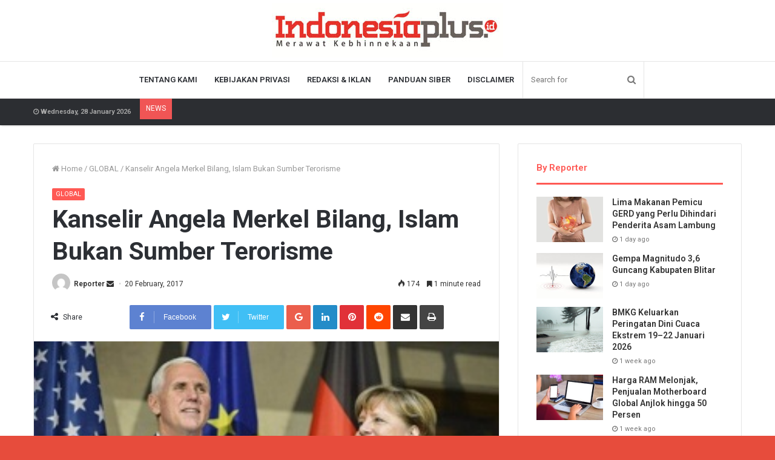

--- FILE ---
content_type: text/html; charset=UTF-8
request_url: https://www.indonesiaplus.id/global/kanselir-angela-merkel-bilang-islam-bukan-sumber-terorisme
body_size: 21497
content:
<!DOCTYPE html>
<html lang="en-US">
<head>
	<meta charset="UTF-8" />
	<link rel="profile" href="http://gmpg.org/xfn/11" />
	<link rel="pingback" href="https://www.indonesiaplus.id/xmlrpc.php" />
	<meta name="google-site-verification" content="riLHrtKDJiffCCIa36YXlOkUjfN1MzWPKGFqflK2m_I" />
	<title>Kanselir Angela Merkel Bilang, Islam Bukan Sumber Terorisme &#8211; IndonesiaPlus</title>
<meta name='robots' content='max-image-preview:large' />
<link rel="alternate" type="application/rss+xml" title="IndonesiaPlus &raquo; Feed" href="https://www.indonesiaplus.id/feed" />
<link rel="alternate" type="application/rss+xml" title="IndonesiaPlus &raquo; Comments Feed" href="https://www.indonesiaplus.id/comments/feed" />
<link rel="alternate" type="application/rss+xml" title="IndonesiaPlus &raquo; Kanselir Angela Merkel Bilang, Islam Bukan Sumber Terorisme Comments Feed" href="https://www.indonesiaplus.id/global/kanselir-angela-merkel-bilang-islam-bukan-sumber-terorisme/feed" />
<script type="text/javascript">
window._wpemojiSettings = {"baseUrl":"https:\/\/s.w.org\/images\/core\/emoji\/14.0.0\/72x72\/","ext":".png","svgUrl":"https:\/\/s.w.org\/images\/core\/emoji\/14.0.0\/svg\/","svgExt":".svg","source":{"concatemoji":"https:\/\/www.indonesiaplus.id\/wp-includes\/js\/wp-emoji-release.min.js"}};
/*! This file is auto-generated */
!function(e,a,t){var n,r,o,i=a.createElement("canvas"),p=i.getContext&&i.getContext("2d");function s(e,t){p.clearRect(0,0,i.width,i.height),p.fillText(e,0,0);e=i.toDataURL();return p.clearRect(0,0,i.width,i.height),p.fillText(t,0,0),e===i.toDataURL()}function c(e){var t=a.createElement("script");t.src=e,t.defer=t.type="text/javascript",a.getElementsByTagName("head")[0].appendChild(t)}for(o=Array("flag","emoji"),t.supports={everything:!0,everythingExceptFlag:!0},r=0;r<o.length;r++)t.supports[o[r]]=function(e){if(p&&p.fillText)switch(p.textBaseline="top",p.font="600 32px Arial",e){case"flag":return s("\ud83c\udff3\ufe0f\u200d\u26a7\ufe0f","\ud83c\udff3\ufe0f\u200b\u26a7\ufe0f")?!1:!s("\ud83c\uddfa\ud83c\uddf3","\ud83c\uddfa\u200b\ud83c\uddf3")&&!s("\ud83c\udff4\udb40\udc67\udb40\udc62\udb40\udc65\udb40\udc6e\udb40\udc67\udb40\udc7f","\ud83c\udff4\u200b\udb40\udc67\u200b\udb40\udc62\u200b\udb40\udc65\u200b\udb40\udc6e\u200b\udb40\udc67\u200b\udb40\udc7f");case"emoji":return!s("\ud83e\udef1\ud83c\udffb\u200d\ud83e\udef2\ud83c\udfff","\ud83e\udef1\ud83c\udffb\u200b\ud83e\udef2\ud83c\udfff")}return!1}(o[r]),t.supports.everything=t.supports.everything&&t.supports[o[r]],"flag"!==o[r]&&(t.supports.everythingExceptFlag=t.supports.everythingExceptFlag&&t.supports[o[r]]);t.supports.everythingExceptFlag=t.supports.everythingExceptFlag&&!t.supports.flag,t.DOMReady=!1,t.readyCallback=function(){t.DOMReady=!0},t.supports.everything||(n=function(){t.readyCallback()},a.addEventListener?(a.addEventListener("DOMContentLoaded",n,!1),e.addEventListener("load",n,!1)):(e.attachEvent("onload",n),a.attachEvent("onreadystatechange",function(){"complete"===a.readyState&&t.readyCallback()})),(e=t.source||{}).concatemoji?c(e.concatemoji):e.wpemoji&&e.twemoji&&(c(e.twemoji),c(e.wpemoji)))}(window,document,window._wpemojiSettings);
</script>
<style type="text/css">
img.wp-smiley,
img.emoji {
	display: inline !important;
	border: none !important;
	box-shadow: none !important;
	height: 1em !important;
	width: 1em !important;
	margin: 0 0.07em !important;
	vertical-align: -0.1em !important;
	background: none !important;
	padding: 0 !important;
}
</style>
	<link rel='stylesheet' id='wp-block-library-css' href='https://www.indonesiaplus.id/wp-includes/css/dist/block-library/style.min.css' type='text/css' media='all' />
<style id='wp-block-library-theme-inline-css' type='text/css'>
.wp-block-audio figcaption{color:#555;font-size:13px;text-align:center}.is-dark-theme .wp-block-audio figcaption{color:hsla(0,0%,100%,.65)}.wp-block-audio{margin:0 0 1em}.wp-block-code{border:1px solid #ccc;border-radius:4px;font-family:Menlo,Consolas,monaco,monospace;padding:.8em 1em}.wp-block-embed figcaption{color:#555;font-size:13px;text-align:center}.is-dark-theme .wp-block-embed figcaption{color:hsla(0,0%,100%,.65)}.wp-block-embed{margin:0 0 1em}.blocks-gallery-caption{color:#555;font-size:13px;text-align:center}.is-dark-theme .blocks-gallery-caption{color:hsla(0,0%,100%,.65)}.wp-block-image figcaption{color:#555;font-size:13px;text-align:center}.is-dark-theme .wp-block-image figcaption{color:hsla(0,0%,100%,.65)}.wp-block-image{margin:0 0 1em}.wp-block-pullquote{border-bottom:4px solid;border-top:4px solid;color:currentColor;margin-bottom:1.75em}.wp-block-pullquote cite,.wp-block-pullquote footer,.wp-block-pullquote__citation{color:currentColor;font-size:.8125em;font-style:normal;text-transform:uppercase}.wp-block-quote{border-left:.25em solid;margin:0 0 1.75em;padding-left:1em}.wp-block-quote cite,.wp-block-quote footer{color:currentColor;font-size:.8125em;font-style:normal;position:relative}.wp-block-quote.has-text-align-right{border-left:none;border-right:.25em solid;padding-left:0;padding-right:1em}.wp-block-quote.has-text-align-center{border:none;padding-left:0}.wp-block-quote.is-large,.wp-block-quote.is-style-large,.wp-block-quote.is-style-plain{border:none}.wp-block-search .wp-block-search__label{font-weight:700}.wp-block-search__button{border:1px solid #ccc;padding:.375em .625em}:where(.wp-block-group.has-background){padding:1.25em 2.375em}.wp-block-separator.has-css-opacity{opacity:.4}.wp-block-separator{border:none;border-bottom:2px solid;margin-left:auto;margin-right:auto}.wp-block-separator.has-alpha-channel-opacity{opacity:1}.wp-block-separator:not(.is-style-wide):not(.is-style-dots){width:100px}.wp-block-separator.has-background:not(.is-style-dots){border-bottom:none;height:1px}.wp-block-separator.has-background:not(.is-style-wide):not(.is-style-dots){height:2px}.wp-block-table{margin:0 0 1em}.wp-block-table td,.wp-block-table th{word-break:normal}.wp-block-table figcaption{color:#555;font-size:13px;text-align:center}.is-dark-theme .wp-block-table figcaption{color:hsla(0,0%,100%,.65)}.wp-block-video figcaption{color:#555;font-size:13px;text-align:center}.is-dark-theme .wp-block-video figcaption{color:hsla(0,0%,100%,.65)}.wp-block-video{margin:0 0 1em}.wp-block-template-part.has-background{margin-bottom:0;margin-top:0;padding:1.25em 2.375em}
</style>
<link rel='stylesheet' id='classic-theme-styles-css' href='https://www.indonesiaplus.id/wp-includes/css/classic-themes.min.css' type='text/css' media='all' />
<style id='global-styles-inline-css' type='text/css'>
body{--wp--preset--color--black: #000000;--wp--preset--color--cyan-bluish-gray: #abb8c3;--wp--preset--color--white: #ffffff;--wp--preset--color--pale-pink: #f78da7;--wp--preset--color--vivid-red: #cf2e2e;--wp--preset--color--luminous-vivid-orange: #ff6900;--wp--preset--color--luminous-vivid-amber: #fcb900;--wp--preset--color--light-green-cyan: #7bdcb5;--wp--preset--color--vivid-green-cyan: #00d084;--wp--preset--color--pale-cyan-blue: #8ed1fc;--wp--preset--color--vivid-cyan-blue: #0693e3;--wp--preset--color--vivid-purple: #9b51e0;--wp--preset--gradient--vivid-cyan-blue-to-vivid-purple: linear-gradient(135deg,rgba(6,147,227,1) 0%,rgb(155,81,224) 100%);--wp--preset--gradient--light-green-cyan-to-vivid-green-cyan: linear-gradient(135deg,rgb(122,220,180) 0%,rgb(0,208,130) 100%);--wp--preset--gradient--luminous-vivid-amber-to-luminous-vivid-orange: linear-gradient(135deg,rgba(252,185,0,1) 0%,rgba(255,105,0,1) 100%);--wp--preset--gradient--luminous-vivid-orange-to-vivid-red: linear-gradient(135deg,rgba(255,105,0,1) 0%,rgb(207,46,46) 100%);--wp--preset--gradient--very-light-gray-to-cyan-bluish-gray: linear-gradient(135deg,rgb(238,238,238) 0%,rgb(169,184,195) 100%);--wp--preset--gradient--cool-to-warm-spectrum: linear-gradient(135deg,rgb(74,234,220) 0%,rgb(151,120,209) 20%,rgb(207,42,186) 40%,rgb(238,44,130) 60%,rgb(251,105,98) 80%,rgb(254,248,76) 100%);--wp--preset--gradient--blush-light-purple: linear-gradient(135deg,rgb(255,206,236) 0%,rgb(152,150,240) 100%);--wp--preset--gradient--blush-bordeaux: linear-gradient(135deg,rgb(254,205,165) 0%,rgb(254,45,45) 50%,rgb(107,0,62) 100%);--wp--preset--gradient--luminous-dusk: linear-gradient(135deg,rgb(255,203,112) 0%,rgb(199,81,192) 50%,rgb(65,88,208) 100%);--wp--preset--gradient--pale-ocean: linear-gradient(135deg,rgb(255,245,203) 0%,rgb(182,227,212) 50%,rgb(51,167,181) 100%);--wp--preset--gradient--electric-grass: linear-gradient(135deg,rgb(202,248,128) 0%,rgb(113,206,126) 100%);--wp--preset--gradient--midnight: linear-gradient(135deg,rgb(2,3,129) 0%,rgb(40,116,252) 100%);--wp--preset--duotone--dark-grayscale: url('#wp-duotone-dark-grayscale');--wp--preset--duotone--grayscale: url('#wp-duotone-grayscale');--wp--preset--duotone--purple-yellow: url('#wp-duotone-purple-yellow');--wp--preset--duotone--blue-red: url('#wp-duotone-blue-red');--wp--preset--duotone--midnight: url('#wp-duotone-midnight');--wp--preset--duotone--magenta-yellow: url('#wp-duotone-magenta-yellow');--wp--preset--duotone--purple-green: url('#wp-duotone-purple-green');--wp--preset--duotone--blue-orange: url('#wp-duotone-blue-orange');--wp--preset--font-size--small: 13px;--wp--preset--font-size--medium: 20px;--wp--preset--font-size--large: 36px;--wp--preset--font-size--x-large: 42px;--wp--preset--spacing--20: 0.44rem;--wp--preset--spacing--30: 0.67rem;--wp--preset--spacing--40: 1rem;--wp--preset--spacing--50: 1.5rem;--wp--preset--spacing--60: 2.25rem;--wp--preset--spacing--70: 3.38rem;--wp--preset--spacing--80: 5.06rem;--wp--preset--shadow--natural: 6px 6px 9px rgba(0, 0, 0, 0.2);--wp--preset--shadow--deep: 12px 12px 50px rgba(0, 0, 0, 0.4);--wp--preset--shadow--sharp: 6px 6px 0px rgba(0, 0, 0, 0.2);--wp--preset--shadow--outlined: 6px 6px 0px -3px rgba(255, 255, 255, 1), 6px 6px rgba(0, 0, 0, 1);--wp--preset--shadow--crisp: 6px 6px 0px rgba(0, 0, 0, 1);}:where(.is-layout-flex){gap: 0.5em;}body .is-layout-flow > .alignleft{float: left;margin-inline-start: 0;margin-inline-end: 2em;}body .is-layout-flow > .alignright{float: right;margin-inline-start: 2em;margin-inline-end: 0;}body .is-layout-flow > .aligncenter{margin-left: auto !important;margin-right: auto !important;}body .is-layout-constrained > .alignleft{float: left;margin-inline-start: 0;margin-inline-end: 2em;}body .is-layout-constrained > .alignright{float: right;margin-inline-start: 2em;margin-inline-end: 0;}body .is-layout-constrained > .aligncenter{margin-left: auto !important;margin-right: auto !important;}body .is-layout-constrained > :where(:not(.alignleft):not(.alignright):not(.alignfull)){max-width: var(--wp--style--global--content-size);margin-left: auto !important;margin-right: auto !important;}body .is-layout-constrained > .alignwide{max-width: var(--wp--style--global--wide-size);}body .is-layout-flex{display: flex;}body .is-layout-flex{flex-wrap: wrap;align-items: center;}body .is-layout-flex > *{margin: 0;}:where(.wp-block-columns.is-layout-flex){gap: 2em;}.has-black-color{color: var(--wp--preset--color--black) !important;}.has-cyan-bluish-gray-color{color: var(--wp--preset--color--cyan-bluish-gray) !important;}.has-white-color{color: var(--wp--preset--color--white) !important;}.has-pale-pink-color{color: var(--wp--preset--color--pale-pink) !important;}.has-vivid-red-color{color: var(--wp--preset--color--vivid-red) !important;}.has-luminous-vivid-orange-color{color: var(--wp--preset--color--luminous-vivid-orange) !important;}.has-luminous-vivid-amber-color{color: var(--wp--preset--color--luminous-vivid-amber) !important;}.has-light-green-cyan-color{color: var(--wp--preset--color--light-green-cyan) !important;}.has-vivid-green-cyan-color{color: var(--wp--preset--color--vivid-green-cyan) !important;}.has-pale-cyan-blue-color{color: var(--wp--preset--color--pale-cyan-blue) !important;}.has-vivid-cyan-blue-color{color: var(--wp--preset--color--vivid-cyan-blue) !important;}.has-vivid-purple-color{color: var(--wp--preset--color--vivid-purple) !important;}.has-black-background-color{background-color: var(--wp--preset--color--black) !important;}.has-cyan-bluish-gray-background-color{background-color: var(--wp--preset--color--cyan-bluish-gray) !important;}.has-white-background-color{background-color: var(--wp--preset--color--white) !important;}.has-pale-pink-background-color{background-color: var(--wp--preset--color--pale-pink) !important;}.has-vivid-red-background-color{background-color: var(--wp--preset--color--vivid-red) !important;}.has-luminous-vivid-orange-background-color{background-color: var(--wp--preset--color--luminous-vivid-orange) !important;}.has-luminous-vivid-amber-background-color{background-color: var(--wp--preset--color--luminous-vivid-amber) !important;}.has-light-green-cyan-background-color{background-color: var(--wp--preset--color--light-green-cyan) !important;}.has-vivid-green-cyan-background-color{background-color: var(--wp--preset--color--vivid-green-cyan) !important;}.has-pale-cyan-blue-background-color{background-color: var(--wp--preset--color--pale-cyan-blue) !important;}.has-vivid-cyan-blue-background-color{background-color: var(--wp--preset--color--vivid-cyan-blue) !important;}.has-vivid-purple-background-color{background-color: var(--wp--preset--color--vivid-purple) !important;}.has-black-border-color{border-color: var(--wp--preset--color--black) !important;}.has-cyan-bluish-gray-border-color{border-color: var(--wp--preset--color--cyan-bluish-gray) !important;}.has-white-border-color{border-color: var(--wp--preset--color--white) !important;}.has-pale-pink-border-color{border-color: var(--wp--preset--color--pale-pink) !important;}.has-vivid-red-border-color{border-color: var(--wp--preset--color--vivid-red) !important;}.has-luminous-vivid-orange-border-color{border-color: var(--wp--preset--color--luminous-vivid-orange) !important;}.has-luminous-vivid-amber-border-color{border-color: var(--wp--preset--color--luminous-vivid-amber) !important;}.has-light-green-cyan-border-color{border-color: var(--wp--preset--color--light-green-cyan) !important;}.has-vivid-green-cyan-border-color{border-color: var(--wp--preset--color--vivid-green-cyan) !important;}.has-pale-cyan-blue-border-color{border-color: var(--wp--preset--color--pale-cyan-blue) !important;}.has-vivid-cyan-blue-border-color{border-color: var(--wp--preset--color--vivid-cyan-blue) !important;}.has-vivid-purple-border-color{border-color: var(--wp--preset--color--vivid-purple) !important;}.has-vivid-cyan-blue-to-vivid-purple-gradient-background{background: var(--wp--preset--gradient--vivid-cyan-blue-to-vivid-purple) !important;}.has-light-green-cyan-to-vivid-green-cyan-gradient-background{background: var(--wp--preset--gradient--light-green-cyan-to-vivid-green-cyan) !important;}.has-luminous-vivid-amber-to-luminous-vivid-orange-gradient-background{background: var(--wp--preset--gradient--luminous-vivid-amber-to-luminous-vivid-orange) !important;}.has-luminous-vivid-orange-to-vivid-red-gradient-background{background: var(--wp--preset--gradient--luminous-vivid-orange-to-vivid-red) !important;}.has-very-light-gray-to-cyan-bluish-gray-gradient-background{background: var(--wp--preset--gradient--very-light-gray-to-cyan-bluish-gray) !important;}.has-cool-to-warm-spectrum-gradient-background{background: var(--wp--preset--gradient--cool-to-warm-spectrum) !important;}.has-blush-light-purple-gradient-background{background: var(--wp--preset--gradient--blush-light-purple) !important;}.has-blush-bordeaux-gradient-background{background: var(--wp--preset--gradient--blush-bordeaux) !important;}.has-luminous-dusk-gradient-background{background: var(--wp--preset--gradient--luminous-dusk) !important;}.has-pale-ocean-gradient-background{background: var(--wp--preset--gradient--pale-ocean) !important;}.has-electric-grass-gradient-background{background: var(--wp--preset--gradient--electric-grass) !important;}.has-midnight-gradient-background{background: var(--wp--preset--gradient--midnight) !important;}.has-small-font-size{font-size: var(--wp--preset--font-size--small) !important;}.has-medium-font-size{font-size: var(--wp--preset--font-size--medium) !important;}.has-large-font-size{font-size: var(--wp--preset--font-size--large) !important;}.has-x-large-font-size{font-size: var(--wp--preset--font-size--x-large) !important;}
.wp-block-navigation a:where(:not(.wp-element-button)){color: inherit;}
:where(.wp-block-columns.is-layout-flex){gap: 2em;}
.wp-block-pullquote{font-size: 1.5em;line-height: 1.6;}
</style>
<link rel='stylesheet' id='pj-news-ticker-css' href='https://www.indonesiaplus.id/wp-content/plugins/pj-news-ticker/public/css/pj-news-ticker.css' type='text/css' media='all' />
<link rel='stylesheet' id='tie-css-styles-css' href='https://www.indonesiaplus.id/wp-content/themes/jannah/assets/css/style.css' type='text/css' media='all' />
<link rel='stylesheet' id='tie-css-ilightbox-css' href='https://www.indonesiaplus.id/wp-content/themes/jannah/assets/css/ilightbox/dark-skin/skin.css' type='text/css' media='all' />
<style id='tie-css-ilightbox-inline-css' type='text/css'>
.wf-active .logo-text,.wf-active h1,.wf-active h2,.wf-active h3,.wf-active h4,.wf-active h5,.wf-active h6{font-family: 'Roboto';}#top-nav .top-menu > ul > li > a{}#top-nav{line-height: 3.5em}#main-nav .main-menu > ul > li > a{text-transform: uppercase;}#tie-body{background-color: #e74c3c;background-image: -webkit-linear-gradient(45deg,#e74c3c,#f4f4f4);background-image: linear-gradient(45deg,#e74c3c,#f4f4f4);}.brand-title,a:hover,#tie-popup-search-submit,#logo.text-logo a,.theme-header nav .components #search-submit:hover,.theme-header .header-nav .components > li:hover > a,.theme-header .header-nav .components li a:hover,.main-menu ul.cats-vertical li a.is-active,.main-menu ul.cats-vertical li a:hover,.main-nav li.mega-menu .post-meta a:hover,.main-nav li.mega-menu .post-box-title a:hover,.main-nav-light .main-nav .menu ul li:hover > a,.main-nav-light .main-nav .menu ul li.current-menu-item:not(.mega-link-column) > a,.search-in-main-nav.autocomplete-suggestions a:hover,.top-nav .menu li:hover > a,.top-nav .menu > .tie-current-menu > a,.search-in-top-nav.autocomplete-suggestions .post-title a:hover,div.mag-box .mag-box-options .mag-box-filter-links a.active,.mag-box-filter-links .flexMenu-viewMore:hover > a,.stars-rating-active,body .tabs.tabs .active > a,.video-play-icon,.spinner-circle:after,#go-to-content:hover,.comment-list .comment-author .fn,.commentlist .comment-author .fn,blockquote::before,blockquote cite,blockquote.quote-simple p,.multiple-post-pages a:hover,#story-index li .is-current,.latest-tweets-widget .twitter-icon-wrap span,.wide-slider-nav-wrapper .slide,.wide-next-prev-slider-wrapper .tie-slider-nav li:hover span,#instagram-link:hover,.review-final-score h3,#mobile-menu-icon:hover .menu-text,.entry a,.entry .post-bottom-meta a[href]:hover,.widget.tie-weather-widget .icon-basecloud-bg:after,q a,blockquote a,.site-footer a:hover,.site-footer .stars-rating-active,.site-footer .twitter-icon-wrap span,.site-info a:hover{color: #ff5954;}[type='submit'],.button,.generic-button a,.generic-button button,.theme-header .header-nav .comp-sub-menu a.button.guest-btn:hover,.theme-header .header-nav .comp-sub-menu a.checkout-button,nav.main-nav .menu > li.tie-current-menu > a,nav.main-nav .menu > li:hover > a,.main-menu .mega-links-head:after,.main-nav .mega-menu.mega-cat .cats-horizontal li a.is-active,.main-nav .mega-menu.mega-cat .cats-horizontal li a:hover,#mobile-menu-icon:hover .nav-icon,#mobile-menu-icon:hover .nav-icon:before,#mobile-menu-icon:hover .nav-icon:after,.search-in-main-nav.autocomplete-suggestions a.button,.search-in-top-nav.autocomplete-suggestions a.button,.spinner > div,.post-cat,.pages-numbers li.current span,.multiple-post-pages > span,#tie-wrapper .mejs-container .mejs-controls,.mag-box-filter-links a:hover,.slider-arrow-nav a:not(.pagination-disabled):hover,.comment-list .reply a:hover,.commentlist .reply a:hover,#reading-position-indicator,#story-index-icon,.videos-block .playlist-title,.review-percentage .review-item span span,.tie-slick-dots li.slick-active button,.tie-slick-dots li button:hover,.digital-rating-static strong,.timeline-widget li a:hover .date:before,#wp-calendar #today,.posts-list-counter li:before,.cat-counter a + span,.tie-slider-nav li span:hover,.fullwidth-area .widget_tag_cloud .tagcloud a:hover,.magazine2:not(.block-head-4) .dark-widgetized-area ul.tabs a:hover,.magazine2:not(.block-head-4) .dark-widgetized-area ul.tabs .active a,.magazine1 .dark-widgetized-area ul.tabs a:hover,.magazine1 .dark-widgetized-area ul.tabs .active a,.block-head-4.magazine2 .dark-widgetized-area .tabs.tabs .active a,.block-head-4.magazine2 .dark-widgetized-area .tabs > .active a:before,.block-head-4.magazine2 .dark-widgetized-area .tabs > .active a:after,.demo_store,.demo #logo:after,.widget.tie-weather-widget,span.video-close-btn:hover,#go-to-top,.latest-tweets-widget .slider-links .button:not(:hover){background-color: #ff5954;color: #FFFFFF;}.tie-weather-widget .widget-title h4,.block-head-4.magazine2 #footer .tabs .active a:hover{color: #FFFFFF;}pre,code,.pages-numbers li.current span,.theme-header .header-nav .comp-sub-menu a.button.guest-btn:hover,.multiple-post-pages > span,.post-content-slideshow .tie-slider-nav li span:hover,#tie-body .tie-slider-nav li > span:hover,#instagram-link:before,#instagram-link:after,.slider-arrow-nav a:not(.pagination-disabled):hover,.main-nav .mega-menu.mega-cat .cats-horizontal li a.is-active,.main-nav .mega-menu.mega-cat .cats-horizontal li a:hover,.main-menu .menu > li > .menu-sub-content{border-color: #ff5954;}.main-menu .menu > li.tie-current-menu{border-bottom-color: #ff5954;}.top-nav .menu li.menu-item-has-children:hover > a:before{border-top-color: #ff5954;}.main-nav .main-menu .menu > li.tie-current-menu > a:before,.main-nav .main-menu .menu > li:hover > a:before{border-top-color: #FFFFFF;}header.main-nav-light .main-nav .menu-item-has-children li:hover > a:before,header.main-nav-light .main-nav .mega-menu li:hover > a:before{border-left-color: #ff5954;}.rtl header.main-nav-light .main-nav .menu-item-has-children li:hover > a:before,.rtl header.main-nav-light .main-nav .mega-menu li:hover > a:before{border-right-color: #ff5954;border-left-color: transparent;}.top-nav ul.menu li .menu-item-has-children:hover > a:before{border-top-color: transparent;border-left-color: #ff5954;}.rtl .top-nav ul.menu li .menu-item-has-children:hover > a:before{border-left-color: transparent;border-right-color: #ff5954;}::-moz-selection{background-color: #ff5954;color: #FFFFFF;}::selection{background-color: #ff5954;color: #FFFFFF;}circle.circle_bar{stroke: #ff5954;}#reading-position-indicator{box-shadow: 0 0 10px rgba( 255,89,84,0.7);}#tie-popup-search-submit:hover,#logo.text-logo a:hover,.entry a:hover,.block-head-4.magazine2 .site-footer .tabs li a:hover,q a:hover,blockquote a:hover{color: #cd2722;}.button:hover,input[type='submit']:hover,.generic-button a:hover,.generic-button button:hover,a.post-cat:hover,.site-footer .button:hover,.site-footer [type='submit']:hover,.search-in-main-nav.autocomplete-suggestions a.button:hover,.search-in-top-nav.autocomplete-suggestions a.button:hover,.theme-header .header-nav .comp-sub-menu a.checkout-button:hover{background-color: #cd2722;color: #FFFFFF;}.theme-header .header-nav .comp-sub-menu a.checkout-button:not(:hover),.entry a.button{color: #FFFFFF;}#story-index.is-compact ul{background-color: #ff5954;}#story-index.is-compact ul li a,#story-index.is-compact ul li .is-current{color: #FFFFFF;}#tie-body .mag-box-title h3 a,#tie-body .block-more-button{color: #ff5954;}#tie-body .mag-box-title h3 a:hover,#tie-body .block-more-button:hover{color: #cd2722;}#tie-body .the-global-title,#tie-body .comment-reply-title,#tie-body .related.products > h2,#tie-body .up-sells > h2,#tie-body .cross-sells > h2,#tie-body .cart_totals > h2,#tie-body .bbp-form legend{border-color: #ff5954;color: #ff5954;}#tie-body #footer .widget-title:after{background-color: #ff5954;}.tie-cat-15,.tie-cat-item-15 > span{background-color:#e67e22 !important;color:#FFFFFF !important;}.tie-cat-15:after{border-top-color:#e67e22 !important;}.tie-cat-15:hover{background-color:#c86004 !important;}.tie-cat-15:hover:after{border-top-color:#c86004 !important;}.tie-cat-23,.tie-cat-item-23 > span{background-color:#2ecc71 !important;color:#FFFFFF !important;}.tie-cat-23:after{border-top-color:#2ecc71 !important;}.tie-cat-23:hover{background-color:#10ae53 !important;}.tie-cat-23:hover:after{border-top-color:#10ae53 !important;}.tie-cat-27,.tie-cat-item-27 > span{background-color:#9b59b6 !important;color:#FFFFFF !important;}.tie-cat-27:after{border-top-color:#9b59b6 !important;}.tie-cat-27:hover{background-color:#7d3b98 !important;}.tie-cat-27:hover:after{border-top-color:#7d3b98 !important;}.tie-cat-29,.tie-cat-item-29 > span{background-color:#34495e !important;color:#FFFFFF !important;}.tie-cat-29:after{border-top-color:#34495e !important;}.tie-cat-29:hover{background-color:#162b40 !important;}.tie-cat-29:hover:after{border-top-color:#162b40 !important;}.tie-cat-30,.tie-cat-item-30 > span{background-color:#795548 !important;color:#FFFFFF !important;}.tie-cat-30:after{border-top-color:#795548 !important;}.tie-cat-30:hover{background-color:#5b372a !important;}.tie-cat-30:hover:after{border-top-color:#5b372a !important;}.tie-cat-32,.tie-cat-item-32 > span{background-color:#4CAF50 !important;color:#FFFFFF !important;}.tie-cat-32:after{border-top-color:#4CAF50 !important;}.tie-cat-32:hover{background-color:#2e9132 !important;}.tie-cat-32:hover:after{border-top-color:#2e9132 !important;}
</style>
<script type='text/javascript' id='jquery-core-js-extra'>
/* <![CDATA[ */
var tie = {"is_rtl":"","ajaxurl":"https:\/\/www.indonesiaplus.id\/wp-admin\/admin-ajax.php","mobile_menu_active":"true","mobile_menu_top":"","mobile_menu_parent":"true","lightbox_all":"true","lightbox_gallery":"true","lightbox_skin":"dark","lightbox_thumb":"vertical","lightbox_arrows":"true","is_singular":"1","is_sticky_video":"","reading_indicator":"true","lazyload":"","select_share":"true","select_share_twitter":"true","select_share_facebook":"true","select_share_linkedin":"true","select_share_email":"","facebook_app_id":"1978832605675428","twitter_username":"","responsive_tables":"true","ad_blocker_detector":"","sticky_behavior":"default","sticky_desktop":"true","sticky_mobile":"true","sticky_mobile_behavior":"default","ajax_loader":"<div class=\"loader-overlay\">\n\t\t\t\t<div class=\"spinner\">\n\t\t\t\t\t<div class=\"bounce1\"><\/div>\n\t\t\t\t\t<div class=\"bounce2\"><\/div>\n\t\t\t\t\t<div class=\"bounce3\"> <\/div>\n\t\t\t\t<\/div>\n\t\t\t<\/div>","type_to_search":"1","lang_no_results":"Nothing Found"};
/* ]]> */
</script>
<script type='text/javascript' src='https://www.indonesiaplus.id/wp-includes/js/jquery/jquery.min.js' id='jquery-core-js'></script>
<script type='text/javascript' src='https://www.indonesiaplus.id/wp-includes/js/jquery/jquery-migrate.min.js' id='jquery-migrate-js'></script>
<script type='text/javascript' src='https://www.indonesiaplus.id/wp-content/plugins/pj-news-ticker/public/js/pj-news-ticker.js' id='pj-news-ticker-js'></script>
<link rel="https://api.w.org/" href="https://www.indonesiaplus.id/wp-json/" /><link rel="alternate" type="application/json" href="https://www.indonesiaplus.id/wp-json/wp/v2/posts/997" /><link rel="EditURI" type="application/rsd+xml" title="RSD" href="https://www.indonesiaplus.id/xmlrpc.php?rsd" />
<link rel="wlwmanifest" type="application/wlwmanifest+xml" href="https://www.indonesiaplus.id/wp-includes/wlwmanifest.xml" />
<meta name="generator" content="WordPress 6.2.8" />
<link rel="canonical" href="https://www.indonesiaplus.id/global/kanselir-angela-merkel-bilang-islam-bukan-sumber-terorisme" />
<link rel='shortlink' href='https://www.indonesiaplus.id/?p=997' />
<link rel="alternate" type="application/json+oembed" href="https://www.indonesiaplus.id/wp-json/oembed/1.0/embed?url=https%3A%2F%2Fwww.indonesiaplus.id%2Fglobal%2Fkanselir-angela-merkel-bilang-islam-bukan-sumber-terorisme" />
<link rel="alternate" type="text/xml+oembed" href="https://www.indonesiaplus.id/wp-json/oembed/1.0/embed?url=https%3A%2F%2Fwww.indonesiaplus.id%2Fglobal%2Fkanselir-angela-merkel-bilang-islam-bukan-sumber-terorisme&#038;format=xml" />
<div id="fb-root"></div>
<script async defer crossorigin="anonymous" src="https://connect.facebook.net/id_ID/sdk.js#xfbml=1&version=v4.0&appId=1978832605675428&autoLogAppEvents=1"></script>
<meta name="generator" content="Jannah 3.2.0" />
<meta name="theme-color" content="#ff5954" /><meta name="viewport" content="width=device-width, initial-scale=1.0" />
					<script>
						WebFontConfig ={
							google:{
								families: ['Roboto:regular,500,600,700:latin']
							}
						};
						(function(){
							var wf   = document.createElement('script');
							wf.src   = '//ajax.googleapis.com/ajax/libs/webfont/1/webfont.js';
							wf.type  = 'text/javascript';
							wf.async = 'true';
							var s = document.getElementsByTagName('script')[0];
							s.parentNode.insertBefore(wf, s);
						})();
					</script>
				<link rel="icon" href="https://www.indonesiaplus.id/wp-content/uploads/2019/08/cropped-Screenshot_139-32x32.jpg" sizes="32x32" />
<link rel="icon" href="https://www.indonesiaplus.id/wp-content/uploads/2019/08/cropped-Screenshot_139-192x192.jpg" sizes="192x192" />
<link rel="apple-touch-icon" href="https://www.indonesiaplus.id/wp-content/uploads/2019/08/cropped-Screenshot_139-180x180.jpg" />
<meta name="msapplication-TileImage" content="https://www.indonesiaplus.id/wp-content/uploads/2019/08/cropped-Screenshot_139-270x270.jpg" />
</head>

<body id="tie-body" class="post-template-default single single-post postid-997 single-format-standard wrapper-has-shadow block-head-2 magazine1 is-thumb-overlay-disabled is-desktop is-header-layout-2 sidebar-right has-sidebar post-layout-1 narrow-title-narrow-media has-mobile-share hide_share_post_top hide_share_post_bottom hide_post_authorbio">


<div class="background-overlay">

	<div id="tie-container" class="site tie-container">

		
		<div id="tie-wrapper">

			
<header id="theme-header" class="theme-header header-layout-2 main-nav-light main-nav-below top-nav-active top-nav-dark top-nav-below top-nav-below-main-nav has-shadow mobile-header-default">
	
<div class="container">
	<div class="tie-row logo-row">

		
		<div class="logo-wrapper">
			<div class="tie-col-md-4 logo-container">
				
		<a href="#" id="mobile-menu-icon">
			<span class="nav-icon"></span>

				<span class="screen-reader-text">Menu</span>		</a>
		
		<div id="logo" class="image-logo" style="margin-top: 5px; margin-bottom: 5px;">

			
			<a title="IndonesiaPlus" href="https://www.indonesiaplus.id/">
				
					<img src="https://indonesiaplus.id/wp-content/uploads/2019/08/logo90.jpg" alt="IndonesiaPlus" class="logo_normal" width="382" height="90" style="max-height:90px; width: auto;">
					<img src="https://indonesiaplus.id/wp-content/uploads/2019/08/logo90.jpg" alt="IndonesiaPlus" class="logo_2x" width="382" height="90" style="max-height:90px; width: auto;">
							</a>

			
		</div><!-- #logo /-->

					</div><!-- .tie-col /-->
		</div><!-- .logo-wrapper /-->

		
	</div><!-- .tie-row /-->
</div><!-- .container /-->

<div class="main-nav-wrapper">
	<nav id="main-nav"  class="main-nav header-nav"  aria-label="Primary Navigation">
		<div class="container">

			<div class="main-menu-wrapper">

				
				<div id="menu-components-wrap">

					
		<div id="sticky-logo" class="image-logo">

			
			<a title="IndonesiaPlus" href="https://www.indonesiaplus.id/">
				
					<img src="https://indonesiaplus.id/wp-content/uploads/2019/08/logo90.jpg" alt="IndonesiaPlus" class="logo_normal" >
					<img src="https://indonesiaplus.id/wp-content/uploads/2019/08/logo90.jpg" alt="IndonesiaPlus" class="logo_2x" >
							</a>

			
		</div><!-- #Sticky-logo /-->

		<div class="flex-placeholder"></div>

		
					<div class="main-menu main-menu-wrap tie-alignleft">
						<div id="main-nav-menu" class="main-menu header-menu"><ul id="menu-guidelines" class="menu" role="menubar"><li id="menu-item-7888" class="menu-item menu-item-type-post_type menu-item-object-page menu-item-7888"><a href="https://www.indonesiaplus.id/tentang-kami-2">Tentang Kami</a></li>
<li id="menu-item-7886" class="menu-item menu-item-type-post_type menu-item-object-page menu-item-7886"><a href="https://www.indonesiaplus.id/kebijakan-privasi">Kebijakan Privasi</a></li>
<li id="menu-item-7889" class="menu-item menu-item-type-post_type menu-item-object-page menu-item-7889"><a href="https://www.indonesiaplus.id/redaksi-iklan">Redaksi &#038; Iklan</a></li>
<li id="menu-item-7887" class="menu-item menu-item-type-post_type menu-item-object-page menu-item-7887"><a href="https://www.indonesiaplus.id/panduan-siber">Panduan Siber</a></li>
<li id="menu-item-7885" class="menu-item menu-item-type-post_type menu-item-object-page menu-item-7885"><a href="https://www.indonesiaplus.id/disclaimer">Disclaimer</a></li>
</ul></div>					</div><!-- .main-menu.tie-alignleft /-->

					<ul class="components">		<li class="search-bar menu-item custom-menu-link" aria-label="Search">
			<form method="get" id="search" action="https://www.indonesiaplus.id//">
				<input id="search-input" type="text" name="s" title="Search for" placeholder="Search for" />
				<button id="search-submit" type="submit"><span class="fa fa-search" aria-hidden="true"></span></button>
			</form>
		</li>
		</ul><!-- Components -->
				</div><!-- #menu-components-wrap /-->
			</div><!-- .main-menu-wrapper /-->
		</div><!-- .container /-->
	</nav><!-- #main-nav /-->
</div><!-- .main-nav-wrapper /-->


<nav id="top-nav" class="has-date-breaking top-nav header-nav has-breaking-news" aria-label="Secondary Navigation">
	<div class="container">
		<div class="topbar-wrapper">

			
					<div class="topbar-today-date">
						<span class="fa fa-clock-o" aria-hidden="true"></span>
						<strong class="inner-text">Wednesday, 28 January 2026</strong>
					</div>
					
			<div class="tie-alignleft">
				
<div class="breaking controls-is-active">

	<span class="breaking-title">
		<span class="fa fa-bolt" aria-hidden="true"></span>
		<span class="breaking-title-text">NEWS</span>
	</span>

	<ul id="breaking-news-in-header" class="breaking-news" data-type="reveal" data-arrows="true">

		
							<li class="news-item">
								<a href="https://www.indonesiaplus.id/health/lima-makanan-pemicu-gerd-yang-perlu-dihindari-penderita-asam-lambung" title="Lima Makanan Pemicu GERD yang Perlu Dihindari Penderita Asam Lambung">Lima Makanan Pemicu GERD yang Perlu Dihindari Penderita Asam Lambung</a>
							</li>

							
							<li class="news-item">
								<a href="https://www.indonesiaplus.id/national/gempa-magnitudo-36-guncang-kabupaten-blitar" title="Gempa Magnitudo 3,6 Guncang Kabupaten Blitar">Gempa Magnitudo 3,6 Guncang Kabupaten Blitar</a>
							</li>

							
							<li class="news-item">
								<a href="https://www.indonesiaplus.id/national/bmkg-keluarkan-peringatan-dini-cuaca-ekstrem-19-22-januari-2026" title="BMKG Keluarkan Peringatan Dini Cuaca Ekstrem 19–22 Januari 2026">BMKG Keluarkan Peringatan Dini Cuaca Ekstrem 19–22 Januari 2026</a>
							</li>

							
							<li class="news-item">
								<a href="https://www.indonesiaplus.id/technology/harga-ram-melonjak-penjualan-motherboard-global-anjlok-hingga-50-persen" title="Harga RAM Melonjak, Penjualan Motherboard Global Anjlok hingga 50 Persen">Harga RAM Melonjak, Penjualan Motherboard Global Anjlok hingga 50 Persen</a>
							</li>

							
							<li class="news-item">
								<a href="https://www.indonesiaplus.id/national/gempa-m51-guncang-bolaang-mongondow-selatan-bmkg-tak-potensi-tsunami" title="Gempa M5,1 Guncang Bolaang Mongondow Selatan, BMKG: Tak Potensi Tsunami">Gempa M5,1 Guncang Bolaang Mongondow Selatan, BMKG: Tak Potensi Tsunami</a>
							</li>

							
							<li class="news-item">
								<a href="https://www.indonesiaplus.id/health/manfaat-air-kelapa-bagi-kesehatan-aman-dikonsumsi-setiap-hari" title="Manfaat Air Kelapa bagi Kesehatan, Aman Dikonsumsi Setiap Hari">Manfaat Air Kelapa bagi Kesehatan, Aman Dikonsumsi Setiap Hari</a>
							</li>

							
	</ul>
</div><!-- #breaking /-->
			</div><!-- .tie-alignleft /-->

			<div class="tie-alignright">
							</div><!-- .tie-alignright /-->

		</div><!-- .topbar-wrapper /-->
	</div><!-- .container /-->
</nav><!-- #top-nav /-->
</header>


			<div id="content" class="site-content container">
				<div class="tie-row main-content-row">
		

<div class="main-content tie-col-md-8 tie-col-xs-12" role="main">

	
	<article id="the-post" class="container-wrapper post-content">

		
<header class="entry-header-outer">

	<nav id="breadcrumb"><a href="https://www.indonesiaplus.id/"><span class="fa fa-home" aria-hidden="true"></span> Home</a><em class="delimiter">/</em><a href="https://www.indonesiaplus.id/category/global">GLOBAL</a><em class="delimiter">/</em><span class="current">Kanselir Angela Merkel Bilang, Islam Bukan Sumber Terorisme</span></nav><script type="application/ld+json">{"@context":"http:\/\/schema.org","@type":"BreadcrumbList","@id":"#Breadcrumb","itemListElement":[{"@type":"ListItem","position":1,"item":{"name":"Home","@id":"https:\/\/www.indonesiaplus.id\/"}},{"@type":"ListItem","position":2,"item":{"name":"GLOBAL","@id":"https:\/\/www.indonesiaplus.id\/category\/global"}}]}</script>
	<div class="entry-header">

		<span class="post-cat-wrap"><a class="post-cat tie-cat-7" href="https://www.indonesiaplus.id/category/global">GLOBAL</a></span>
		<h1 class="post-title entry-title">Kanselir Angela Merkel Bilang, Islam Bukan Sumber Terorisme</h1>

		<div class="post-meta">
					<span class="meta-author-avatar">
						<a href="https://www.indonesiaplus.id/author/admin"><img alt='' src='https://secure.gravatar.com/avatar/1db178e7eda98a578bfd099592891d39?s=140&#038;d=mm&#038;r=g' srcset='https://secure.gravatar.com/avatar/1db178e7eda98a578bfd099592891d39?s=280&#038;d=mm&#038;r=g 2x' class='avatar avatar-140 photo' height='140' width='140' loading='lazy' decoding='async'/>
						</a>
					</span>
				
				<span class="meta-author meta-item"><a href="https://www.indonesiaplus.id/author/admin" class="author-name" title="Reporter">Reporter</a>
				</span>
			
					<a href="mailto:eocforum@gmail.com" class="author-email-link" target="_blank" rel="nofollow noopener">
						<span class="fa fa-envelope" aria-hidden="true"></span>
						<span class="screen-reader-text"></span>
					</a>
				<span class="date meta-item"><span class="fa fa-clock-o" aria-hidden="true"></span> <span>20 February, 2017</span></span><div class="tie-alignright"><span class="meta-views meta-item "><span class="tie-icon-fire" aria-hidden="true"></span> 174 </span><span class="meta-reading-time meta-item"><span class="fa fa-bookmark" aria-hidden="true"></span> 1 minute read</span> </div><div class="clearfix"></div></div><!-- .post-meta -->	</div><!-- .entry-header /-->

	
	
</header><!-- .entry-header-outer /-->


		<div class="post-footer post-footer-on-top">
			<div class="share-links  share-centered">
										<div class="share-title">
						<span class="fa fa-share-alt" aria-hidden="true"></span>
						<span> Share</span>
						</div>
						<a href="https://www.facebook.com/sharer.php?u=https://www.indonesiaplus.id/?p=997" rel="external noopener" target="_blank" class="facebook-share-btn large-share-button"><span class="fa fa-facebook"></span> <span class="social-text">Facebook</span></a><a href="https://twitter.com/intent/tweet?text=Kanselir+Angela+Merkel+Bilang%2C+Islam+Bukan+Sumber+Terorisme&#038;url=https://www.indonesiaplus.id/?p=997" rel="external noopener" target="_blank" class="twitter-share-btn large-share-button"><span class="fa fa-twitter"></span> <span class="social-text">Twitter</span></a><a href="https://plusone.google.com/_/+1/confirm?hl=en&#038;url=https://www.indonesiaplus.id/?p=997&#038;name=Kanselir+Angela+Merkel+Bilang%2C+Islam+Bukan+Sumber+Terorisme" rel="external noopener" target="_blank" class="google-share-btn"><span class="fa fa-google"></span> <span class="screen-reader-text">Google+</span></a><a href="https://www.linkedin.com/shareArticle?mini=true&#038;url=https://www.indonesiaplus.id/?p=997&#038;title=Kanselir+Angela+Merkel+Bilang%2C+Islam+Bukan+Sumber+Terorisme" rel="external noopener" target="_blank" class="linkedin-share-btn"><span class="fa fa-linkedin"></span> <span class="screen-reader-text">LinkedIn</span></a><a href="https://pinterest.com/pin/create/button/?url=https://www.indonesiaplus.id/?p=997&#038;description=Kanselir+Angela+Merkel+Bilang%2C+Islam+Bukan+Sumber+Terorisme&#038;media=https://www.indonesiaplus.id/wp-content/uploads/2017/02/kanselir-markel.jpg" rel="external noopener" target="_blank" class="pinterest-share-btn"><span class="fa fa-pinterest"></span> <span class="screen-reader-text">Pinterest</span></a><a href="https://reddit.com/submit?url=https://www.indonesiaplus.id/?p=997&#038;title=Kanselir+Angela+Merkel+Bilang%2C+Islam+Bukan+Sumber+Terorisme" rel="external noopener" target="_blank" class="reddit-share-btn"><span class="fa fa-reddit"></span> <span class="screen-reader-text">Reddit</span></a><a href="whatsapp://send?text=Kanselir+Angela+Merkel+Bilang%2C+Islam+Bukan+Sumber+Terorisme - https://www.indonesiaplus.id/?p=997" rel="external noopener" target="_blank" class="whatsapp-share-btn"><span class="fa fa-whatsapp"></span> <span class="screen-reader-text">WhatsApp</span></a><a href="tg://msg?text=Kanselir+Angela+Merkel+Bilang%2C+Islam+Bukan+Sumber+Terorisme - https://www.indonesiaplus.id/?p=997" rel="external noopener" target="_blank" class="telegram-share-btn"><span class="fa fa-paper-plane"></span> <span class="screen-reader-text">Telegram</span></a><a href="mailto:?subject=Kanselir+Angela+Merkel+Bilang%2C+Islam+Bukan+Sumber+Terorisme&#038;body=https://www.indonesiaplus.id/?p=997" rel="external noopener" target="_blank" class="email-share-btn"><span class="fa fa-envelope"></span> <span class="screen-reader-text">Share via Email</span></a><a href="#" rel="external noopener" target="_blank" class="print-share-btn"><span class="fa fa-print"></span> <span class="screen-reader-text">Print</span></a>			</div><!-- .share-links /-->
			

		</div><!-- .post-footer-on-top /-->

		<div  class="featured-area"><div class="featured-area-inner"><figure class="single-featured-image"><img width="300" height="150" src="https://www.indonesiaplus.id/wp-content/uploads/2017/02/kanselir-markel.jpg" class="attachment-jannah-image-post size-jannah-image-post wp-post-image" alt="" decoding="async" /></figure></div></div>
		<div class="entry-content entry clearfix">

			
			<h6>Senin, 20 Februari 2017</h6>
<p><strong>Indonesiaplus.id</strong> &#8211; Islam bukanlah sumber terorisme dan seluruh negara-negara mayoritas muslim untuk bekerja sama dalam perang melawan praktik tindakan teror tersebut.</p>
<p>Hal itu disampaikan Kanselir Jerman Angela Merkel, menyikapi kritis atas kebijakan anti-imigran muslim Presiden Donald Trump menyampaikan pernyataannya tersebut dalam Konferensi Keamanan Munich pada Sabtu waktu setempat. Salah satu pemimpin dunia yang hadir dalam ajang tersebut adalah Wakil Presiden Amerika Serikat (AS), Mike Pence.</p>
<p>&#8220;Menurut saya, negara-negara mayoritas muslim, pertama-tama harus memberikan kontribusi. Karena hanya dengan cara ini kita akan mampu meyakinkan orang, bahwa Islam bukanlah sumber terorisme,&#8221; ujar Merkel seperti dilansir Al Jazeera, Minggu (19/2/2017).</p>
<p>Pihaknya berharap otoritas keagamaan Islam bisa menemukan bahasa yang tepat demi menarik batas Islam yang damai dari terorisme yang dilakukan atas nama Islam. &#8220;Kami selaku non-muslim tidak bisa melakukannya, ini harus dilakukan oleh ulama dan penguasa di negara-negara mayoritas muslim, &#8220;kata Merkel.</p>
<p>Pada kesempatan tersebut, politisi perempuan berusia 62 tahun itu, menyinggung hubungan Eropa dengan Rusia yang digambarkannya tetap menantang. Namun Merkel menggaris bawahi, bahwa penting bekerja sama dengan Moskow demi memerangi ISIS dan kelompok ekstremis serupa.</p>
<p>Selain itu, ia menekankan perlunya melestarikan dan memperkuat struktur sejumlah organisasi multilateral seperti Uni Eropa, NATO, dan PBB. Pernyataan Merkel datang di tengah kekhawatiran, pemerintahan Trump mungkin tidak terlalu berminat bekerja sama dalam forum multilateral.</p>
<p>Juga, tercermin dalam sejumlah pernyataan kontroversial Trump. Presiden AS itu pernah mengatakan, NATO sudah usang dan pada kesempatan berbeda ia mendukung keluarnya Inggris dari Uni Eropa (Brexit).</p>
<p>&#8220;Untuk bertindak secara bersama-sama memperkuat setiap pihak. Struktur kerja sama multilateral di banyak tempat tidak cukup efisien. Saya sangat yakin bahwa hal tersebut layak diperjuangkan,&#8221; tandasnya.</p>
<p>Konferesi Keamanan yang digelar di Munich di Jerman, merupakan panggung internasional perdana bagi Wapres Pence. Di sana, ia menjamin bahwa pemerintahan Trump akan mendukung NATO dan komitmen tersebut tidak seharusnya diragukan.</p>
<p>&#8220;Presiden meminta saya untuk datang ke sini demi menyampaikan pesan, sebuah jaminan&#8211;AS akan mendukung kuat NATO dan kami akan memegang komitmen kami demi aliansi transatlantik ini. Jangan ada seorang pun yang meragukan komitmen kami,&#8221; demikian pernyataan Pence.</p>
<p>Sebagian besar peserta konferensi yang hadir dinilai banyak kalangan ingin mendengar Pence menjelaskan arah kebijakan luar negeri AS di tengah berbagai spekulasi liar. Sebab, merujuk fakta Kanselir Merkel secara langsung menyinggung sejumlah isu keamanan seperti ISIS dan Boko Haram, maka ada kepentingan mendesak bagi para pemimpin untuk menyelesaikan persoalan tersebut sesuatu yang tidak secara terbuka dilontarkan oleh Pence.</p>
<p>Dijadwalkan Pence akan melakukan pertemuan dengan sejumlah pemimpin negara Baltik, seperti Estonia, Latvia, dan Lithuania serta Presiden Ukraina Petro Poroshenko. Kini, negara-negara tersebut tengah menghadapi ancaman agresi Rusia. Juga, Pence dilaporkan akan melakukan pertemuan dengan PM Turki Binali Yildirim.[<strong>Fat</strong>]</p>

			
		</div><!-- .entry-content /-->

		<script type="application/ld+json">{"@context":"http:\/\/schema.org","@type":"NewsArticle","dateCreated":"2017-02-20T01:45:11+07:00","datePublished":"2017-02-20T01:45:11+07:00","dateModified":"2017-02-20T01:45:11+07:00","headline":"Kanselir Angela Merkel Bilang, Islam Bukan Sumber Terorisme","name":"Kanselir Angela Merkel Bilang, Islam Bukan Sumber Terorisme","keywords":[],"url":"https:\/\/www.indonesiaplus.id\/global\/kanselir-angela-merkel-bilang-islam-bukan-sumber-terorisme","description":"Senin, 20 Februari 2017 Indonesiaplus.id - Islam bukanlah sumber terorisme dan seluruh negara-negara mayoritas muslim untuk bekerja sama dalam perang melawan praktik tindakan teror tersebut. Hal itu d","copyrightYear":"2017","articleSection":"GLOBAL","articleBody":"Senin, 20 Februari 2017 Indonesiaplus.id - Islam bukanlah sumber terorisme dan seluruh negara-negara mayoritas muslim untuk bekerja sama dalam perang melawan praktik tindakan teror tersebut. Hal itu disampaikan Kanselir Jerman Angela Merkel, menyikapi kritis atas kebijakan anti-imigran muslim Presiden Donald Trump menyampaikan pernyataannya tersebut dalam Konferensi Keamanan Munich pada Sabtu waktu setempat. Salah satu pemimpin dunia yang hadir dalam ajang tersebut adalah Wakil Presiden Amerika Serikat (AS), Mike Pence. \"Menurut saya, negara-negara mayoritas muslim, pertama-tama harus memberikan kontribusi. Karena hanya dengan cara ini kita akan mampu meyakinkan orang, bahwa Islam bukanlah sumber terorisme,\" ujar Merkel seperti dilansir Al Jazeera, Minggu (19\/2\/2017). Pihaknya berharap otoritas keagamaan Islam bisa menemukan bahasa yang tepat demi menarik batas Islam yang damai dari terorisme yang dilakukan atas nama Islam. \"Kami selaku non-muslim tidak bisa melakukannya, ini harus dilakukan oleh ulama dan penguasa di negara-negara mayoritas muslim, \"kata Merkel. Pada kesempatan tersebut, politisi perempuan berusia 62 tahun itu, menyinggung hubungan Eropa dengan Rusia yang digambarkannya tetap menantang. Namun Merkel menggaris bawahi, bahwa penting bekerja sama dengan Moskow demi memerangi ISIS dan kelompok ekstremis serupa. Selain itu, ia menekankan perlunya melestarikan dan memperkuat struktur sejumlah organisasi multilateral seperti Uni Eropa, NATO, dan PBB. Pernyataan Merkel datang di tengah kekhawatiran, pemerintahan Trump mungkin tidak terlalu berminat bekerja sama dalam forum multilateral. Juga, tercermin dalam sejumlah pernyataan kontroversial Trump. Presiden AS itu pernah mengatakan, NATO sudah usang dan pada kesempatan berbeda ia mendukung keluarnya Inggris dari Uni Eropa (Brexit). \"Untuk bertindak secara bersama-sama memperkuat setiap pihak. Struktur kerja sama multilateral di banyak tempat tidak cukup efisien. Saya sangat yakin bahwa hal tersebut layak diperjuangkan,\" tandasnya. Konferesi Keamanan yang digelar di Munich di Jerman, merupakan panggung internasional perdana bagi Wapres Pence. Di sana, ia menjamin bahwa pemerintahan Trump akan mendukung NATO dan komitmen tersebut tidak seharusnya diragukan. \"Presiden meminta saya untuk datang ke sini demi menyampaikan pesan, sebuah jaminan--AS akan mendukung kuat NATO dan kami akan memegang komitmen kami demi aliansi transatlantik ini. Jangan ada seorang pun yang meragukan komitmen kami,\" demikian pernyataan Pence. Sebagian besar peserta konferensi yang hadir dinilai banyak kalangan ingin mendengar Pence menjelaskan arah kebijakan luar negeri AS di tengah berbagai spekulasi liar. Sebab, merujuk fakta Kanselir Merkel secara langsung menyinggung sejumlah isu keamanan seperti ISIS dan Boko Haram, maka ada kepentingan mendesak bagi para pemimpin untuk menyelesaikan persoalan tersebut sesuatu yang tidak secara terbuka dilontarkan oleh Pence. Dijadwalkan Pence akan melakukan pertemuan dengan sejumlah pemimpin negara Baltik, seperti Estonia, Latvia, dan Lithuania serta Presiden Ukraina Petro Poroshenko. Kini, negara-negara tersebut tengah menghadapi ancaman agresi Rusia. Juga, Pence dilaporkan akan melakukan pertemuan dengan PM Turki Binali Yildirim.[Fat]","publisher":{"@id":"#Publisher","@type":"Organization","name":"IndonesiaPlus","logo":{"@type":"ImageObject","url":"https:\/\/indonesiaplus.id\/wp-content\/uploads\/2019\/08\/logo90.jpg"},"sameAs":["https:\/\/www.facebook.com\/Indonesiaplus.id","https:\/\/twitter.com\/Indonesiaplusid","https:\/\/www.youtube.com\/c\/Indonesiaplusid","#"]},"sourceOrganization":{"@id":"#Publisher"},"copyrightHolder":{"@id":"#Publisher"},"mainEntityOfPage":{"@type":"WebPage","@id":"https:\/\/www.indonesiaplus.id\/global\/kanselir-angela-merkel-bilang-islam-bukan-sumber-terorisme","breadcrumb":{"@id":"#Breadcrumb"}},"author":{"@type":"Person","name":"Reporter","url":"https:\/\/www.indonesiaplus.id\/author\/admin"},"image":{"@type":"ImageObject","url":"https:\/\/www.indonesiaplus.id\/wp-content\/uploads\/2017\/02\/kanselir-markel.jpg","width":696,"height":150}}</script>
		<div class="post-footer post-footer-on-bottom">
			<div class="share-links  share-centered icons-text">
										<div class="share-title">
						<span class="fa fa-share-alt" aria-hidden="true"></span>
						<span> Share</span>
						</div>
						<a href="https://www.facebook.com/sharer.php?u=https://www.indonesiaplus.id/?p=997" rel="external noopener" target="_blank" class="facebook-share-btn large-share-button"><span class="fa fa-facebook"></span> <span class="social-text">Facebook</span></a><a href="https://twitter.com/intent/tweet?text=Kanselir+Angela+Merkel+Bilang%2C+Islam+Bukan+Sumber+Terorisme&#038;url=https://www.indonesiaplus.id/?p=997" rel="external noopener" target="_blank" class="twitter-share-btn large-share-button"><span class="fa fa-twitter"></span> <span class="social-text">Twitter</span></a><a href="https://www.linkedin.com/shareArticle?mini=true&#038;url=https://www.indonesiaplus.id/?p=997&#038;title=Kanselir+Angela+Merkel+Bilang%2C+Islam+Bukan+Sumber+Terorisme" rel="external noopener" target="_blank" class="linkedin-share-btn large-share-button"><span class="fa fa-linkedin"></span> <span class="social-text">LinkedIn</span></a><a href="https://pinterest.com/pin/create/button/?url=https://www.indonesiaplus.id/?p=997&#038;description=Kanselir+Angela+Merkel+Bilang%2C+Islam+Bukan+Sumber+Terorisme&#038;media=https://www.indonesiaplus.id/wp-content/uploads/2017/02/kanselir-markel.jpg" rel="external noopener" target="_blank" class="pinterest-share-btn large-share-button"><span class="fa fa-pinterest"></span> <span class="social-text">Pinterest</span></a><a href="whatsapp://send?text=Kanselir+Angela+Merkel+Bilang%2C+Islam+Bukan+Sumber+Terorisme - https://www.indonesiaplus.id/?p=997" rel="external noopener" target="_blank" class="whatsapp-share-btn large-share-button"><span class="fa fa-whatsapp"></span> <span class="social-text">WhatsApp</span></a><a href="tg://msg?text=Kanselir+Angela+Merkel+Bilang%2C+Islam+Bukan+Sumber+Terorisme - https://www.indonesiaplus.id/?p=997" rel="external noopener" target="_blank" class="telegram-share-btn large-share-button"><span class="fa fa-paper-plane"></span> <span class="social-text">Telegram</span></a><a href="mailto:?subject=Kanselir+Angela+Merkel+Bilang%2C+Islam+Bukan+Sumber+Terorisme&#038;body=https://www.indonesiaplus.id/?p=997" rel="external noopener" target="_blank" class="email-share-btn large-share-button"><span class="fa fa-envelope"></span> <span class="social-text">Share via Email</span></a><a href="#" rel="external noopener" target="_blank" class="print-share-btn large-share-button"><span class="fa fa-print"></span> <span class="social-text">Print</span></a>			</div><!-- .share-links /-->
			

		</div><!-- .post-footer-on-top /-->

		
	</article><!-- #the-post /-->

	
	<div class="post-components">

		
		<div class="about-author container-wrapper">

								<div class="author-avatar">
						<a href="https://www.indonesiaplus.id/author/admin">
							<img alt='' src='https://secure.gravatar.com/avatar/1db178e7eda98a578bfd099592891d39?s=180&#038;d=mm&#038;r=g' srcset='https://secure.gravatar.com/avatar/1db178e7eda98a578bfd099592891d39?s=360&#038;d=mm&#038;r=g 2x' class='avatar avatar-180 photo' height='180' width='180' loading='lazy' decoding='async'/>						</a>
					</div><!-- .author-avatar /-->
					
			<div class="author-info">
				<h3 class="author-name"><a href="https://www.indonesiaplus.id/author/admin">Reporter</a></h3>

				<div class="author-bio">
									</div><!-- .author-bio /-->

				<ul class="social-icons"></ul>			</div><!-- .author-info /-->
			<div class="clearfix"></div>
		</div><!-- .about-author /-->
		<div class="prev-next-post-nav container-wrapper media-overlay">
			<div class="tie-col-xs-6 prev-post">
				<a href="https://www.indonesiaplus.id/national/jabodetabek-masih-diguyur-hujan-disertai-petir" style="background-image: url(https://www.indonesiaplus.id/wp-content/uploads/2017/02/bmkg.jpg)" class="post-thumb">
					<div class="post-thumb-overlay-wrap">
						<div class="post-thumb-overlay">
							<span class="icon"></span>
						</div>
					</div>
				</a>

				<a href="https://www.indonesiaplus.id/national/jabodetabek-masih-diguyur-hujan-disertai-petir" rel="prev">
					<h3 class="post-title">BMKG: Wilayah Jabodetabek Masih Diguyur Hujan Disertai Petir</h3>
				</a>
			</div>

			
			<div class="tie-col-xs-6 next-post">
				<a href="https://www.indonesiaplus.id/sport/sekjen-pssi-maret-ini-timnas-indonesia-akan-lawan-singapura" style="background-image: url(https://www.indonesiaplus.id/wp-content/uploads/2017/02/u-22.jpg)" class="post-thumb">
					<div class="post-thumb-overlay-wrap">
						<div class="post-thumb-overlay">
							<span class="icon"></span>
						</div>
					</div>
				</a>

				<a href="https://www.indonesiaplus.id/sport/sekjen-pssi-maret-ini-timnas-indonesia-akan-lawan-singapura" rel="next">
					<h3 class="post-title">Sekjen PSSI: Maret Ini Timnas Indonesia Akan Lawan Singapura</h3>
				</a>
			</div>

			</div><!-- .prev-next-post-nav /-->
	

				<div id="related-posts" class="container-wrapper has-extra-post">

					<div class="mag-box-title the-global-title">
						<h3>Related Articles</h3>
					</div>

					<div class="related-posts-list">

					
							<div class="related-item tie-standard">

								
			<a href="https://www.indonesiaplus.id/global/fsb-tuding-inggris-dan-ukraina-siapkan-sabotase-terhadap-pipa-gas-turkstream" title="FSB Tuding Inggris dan Ukraina Siapkan Sabotase terhadap Pipa Gas TurkStream" class="post-thumb">
				<div class="post-thumb-overlay-wrap">
					<div class="post-thumb-overlay">
						<span class="icon"></span>
					</div>
				</div>
			<img width="390" height="220" src="https://www.indonesiaplus.id/wp-content/uploads/2025/10/fasilitas-pipa-gas-TurkStream-di-wilayah-Rusia-390x220.jpg" class="attachment-jannah-image-large size-jannah-image-large wp-post-image" alt="" decoding="async" loading="lazy" /></a>
								<h3 class="post-title"><a href="https://www.indonesiaplus.id/global/fsb-tuding-inggris-dan-ukraina-siapkan-sabotase-terhadap-pipa-gas-turkstream" title="FSB Tuding Inggris dan Ukraina Siapkan Sabotase terhadap Pipa Gas TurkStream">FSB Tuding Inggris dan Ukraina Siapkan Sabotase terhadap Pipa Gas TurkStream</a></h3>

								<div class="post-meta"><span class="date meta-item"><span class="fa fa-clock-o" aria-hidden="true"></span> <span>17 October, 2025</span></span><div class="clearfix"></div></div><!-- .post-meta -->							</div><!-- .related-item /-->

						
							<div class="related-item tie-standard">

								
			<a href="https://www.indonesiaplus.id/global/diplomat-ri-zetro-leonardo-purba-tewas-ditembak-di-peru-polisi-selidiki-dugaan-pembunuhan-berencana" title="Diplomat RI Zetro Leonardo Purba Tewas Ditembak di Peru, Polisi Selidiki Dugaan Pembunuhan Berencana" class="post-thumb">
				<div class="post-thumb-overlay-wrap">
					<div class="post-thumb-overlay">
						<span class="icon"></span>
					</div>
				</div>
			<img width="390" height="220" src="https://www.indonesiaplus.id/wp-content/uploads/2025/09/zetro-leonardo-purba-390x220.jpg" class="attachment-jannah-image-large size-jannah-image-large wp-post-image" alt="" decoding="async" loading="lazy" /></a>
								<h3 class="post-title"><a href="https://www.indonesiaplus.id/global/diplomat-ri-zetro-leonardo-purba-tewas-ditembak-di-peru-polisi-selidiki-dugaan-pembunuhan-berencana" title="Diplomat RI Zetro Leonardo Purba Tewas Ditembak di Peru, Polisi Selidiki Dugaan Pembunuhan Berencana">Diplomat RI Zetro Leonardo Purba Tewas Ditembak di Peru, Polisi Selidiki Dugaan Pembunuhan Berencana</a></h3>

								<div class="post-meta"><span class="date meta-item"><span class="fa fa-clock-o" aria-hidden="true"></span> <span>3 September, 2025</span></span><div class="clearfix"></div></div><!-- .post-meta -->							</div><!-- .related-item /-->

						
							<div class="related-item tie-standard">

								
			<a href="https://www.indonesiaplus.id/global/belanda-larang-dua-menteri-israel-masuk-wilayahnya" title="Belanda Larang Dua Menteri Israel Masuk Wilayahnya" class="post-thumb">
				<div class="post-thumb-overlay-wrap">
					<div class="post-thumb-overlay">
						<span class="icon"></span>
					</div>
				</div>
			<img width="390" height="220" src="https://www.indonesiaplus.id/wp-content/uploads/2025/07/Perdana-Menteri-Belanda-Dick-Schoof-390x220.jpg" class="attachment-jannah-image-large size-jannah-image-large wp-post-image" alt="" decoding="async" loading="lazy" /></a>
								<h3 class="post-title"><a href="https://www.indonesiaplus.id/global/belanda-larang-dua-menteri-israel-masuk-wilayahnya" title="Belanda Larang Dua Menteri Israel Masuk Wilayahnya">Belanda Larang Dua Menteri Israel Masuk Wilayahnya</a></h3>

								<div class="post-meta"><span class="date meta-item"><span class="fa fa-clock-o" aria-hidden="true"></span> <span>30 July, 2025</span></span><div class="clearfix"></div></div><!-- .post-meta -->							</div><!-- .related-item /-->

						
							<div class="related-item tie-standard">

								
			<a href="https://www.indonesiaplus.id/global/kamboja-dan-thailand-sepakat-gencatan-senjata-usai-lima-hari-bentrokan" title="Kamboja dan Thailand Sepakat Gencatan Senjata Usai Lima Hari Bentrokan" class="post-thumb">
				<div class="post-thumb-overlay-wrap">
					<div class="post-thumb-overlay">
						<span class="icon"></span>
					</div>
				</div>
			<img width="390" height="220" src="https://www.indonesiaplus.id/wp-content/uploads/2025/07/thailand-dan-kamboja-gencatan-se-390x220.jpg" class="attachment-jannah-image-large size-jannah-image-large wp-post-image" alt="" decoding="async" loading="lazy" srcset="https://www.indonesiaplus.id/wp-content/uploads/2025/07/thailand-dan-kamboja-gencatan-se-390x220.jpg 390w, https://www.indonesiaplus.id/wp-content/uploads/2025/07/thailand-dan-kamboja-gencatan-se.jpg 700w" sizes="(max-width: 390px) 100vw, 390px" /></a>
								<h3 class="post-title"><a href="https://www.indonesiaplus.id/global/kamboja-dan-thailand-sepakat-gencatan-senjata-usai-lima-hari-bentrokan" title="Kamboja dan Thailand Sepakat Gencatan Senjata Usai Lima Hari Bentrokan">Kamboja dan Thailand Sepakat Gencatan Senjata Usai Lima Hari Bentrokan</a></h3>

								<div class="post-meta"><span class="date meta-item"><span class="fa fa-clock-o" aria-hidden="true"></span> <span>29 July, 2025</span></span><div class="clearfix"></div></div><!-- .post-meta -->							</div><!-- .related-item /-->

						
					</div><!-- .related-posts-list /-->
				</div><!-- #related-posts /-->
<div class="fb-comments" data-href="https://www.indonesiaplus.id/global/kamboja-dan-thailand-sepakat-gencatan-senjata-usai-lima-hari-bentrokan" data-width="100%" data-numposts="10" data-order-by="social" data-mobile="Auto-detected" data-colorscheme="light"></div>
				<div id="comments" class="comments-area">

		

	</div><!-- .comments-area -->


	</div><!-- .post-components /-->

	
</div><!-- .main-content -->


	<div id="check-also-box" class="container-wrapper check-also-right">

		<div class="widget-title the-global-title">
			<h4>Check Also</h4>

			<a href="#" id="check-also-close" class="remove">
				<span class="screen-reader-text">Close</span>
			</a>
		</div>

		<div class="widget">
			<ul class="posts-list-items">

			
<li class="widget-post-list tie-standard">

			<div class="post-widget-thumbnail">

			
			<a href="https://www.indonesiaplus.id/global/kamboja-dan-thailand-sepakat-gencatan-senjata-usai-lima-hari-bentrokan" title="Kamboja dan Thailand Sepakat Gencatan Senjata Usai Lima Hari Bentrokan" class="post-thumb">
				<div class="post-thumb-overlay-wrap">
					<div class="post-thumb-overlay">
						<span class="icon"></span>
					</div>
				</div>
			<img width="220" height="150" src="https://www.indonesiaplus.id/wp-content/uploads/2025/07/thailand-dan-kamboja-gencatan-se-220x150.jpg" class="attachment-jannah-image-small size-jannah-image-small tie-small-image wp-post-image" alt="" decoding="async" loading="lazy" /></a>		</div><!-- post-alignleft /-->
	
	<div class="post-widget-body ">
		<h3 class="post-title"><a href="https://www.indonesiaplus.id/global/kamboja-dan-thailand-sepakat-gencatan-senjata-usai-lima-hari-bentrokan" title="Kamboja dan Thailand Sepakat Gencatan Senjata Usai Lima Hari Bentrokan">Kamboja dan Thailand Sepakat Gencatan Senjata Usai Lima Hari Bentrokan</a></h3>

		<div class="post-meta">
			<span class="date meta-item"><span class="fa fa-clock-o" aria-hidden="true"></span> <span>29 July, 2025</span></span>		</div>
	</div>
</li>

<li class="widget-post-list tie-standard">

			<div class="post-widget-thumbnail">

			
			<a href="https://www.indonesiaplus.id/global/usai-serangan-rudal-ke-pangkalan-as-di-qatar-kbri-manama-imbau-wni-di-bahrain-waspada" title="Usai Serangan Rudal ke Pangkalan AS di Qatar, KBRI Manama Imbau WNI di Bahrain Waspada" class="post-thumb">
				<div class="post-thumb-overlay-wrap">
					<div class="post-thumb-overlay">
						<span class="icon"></span>
					</div>
				</div>
			<img width="220" height="150" src="https://www.indonesiaplus.id/wp-content/uploads/2025/06/kbri-manama-220x150.jpg" class="attachment-jannah-image-small size-jannah-image-small tie-small-image wp-post-image" alt="" decoding="async" loading="lazy" /></a>		</div><!-- post-alignleft /-->
	
	<div class="post-widget-body ">
		<h3 class="post-title"><a href="https://www.indonesiaplus.id/global/usai-serangan-rudal-ke-pangkalan-as-di-qatar-kbri-manama-imbau-wni-di-bahrain-waspada" title="Usai Serangan Rudal ke Pangkalan AS di Qatar, KBRI Manama Imbau WNI di Bahrain Waspada">Usai Serangan Rudal ke Pangkalan AS di Qatar, KBRI Manama Imbau WNI di Bahrain Waspada</a></h3>

		<div class="post-meta">
			<span class="date meta-item"><span class="fa fa-clock-o" aria-hidden="true"></span> <span>24 June, 2025</span></span>		</div>
	</div>
</li>

			</ul><!-- .related-posts-list /-->
		</div>
	</div><!-- #related-posts /-->

	
	<aside class="sidebar tie-col-md-4 tie-col-xs-12 normal-side is-sticky" aria-label="Primary Sidebar">
		<div class="theiaStickySidebar">
			<div id="author_post_widget-1" class="container-wrapper widget widget_author_posts"><div class="widget-title the-global-title"><h4>By Reporter</h4></div><ul class="widget-posts-list">
<li class="widget-post-list tie-standard">

			<div class="post-widget-thumbnail">

			
			<a href="https://www.indonesiaplus.id/health/lima-makanan-pemicu-gerd-yang-perlu-dihindari-penderita-asam-lambung" title="Lima Makanan Pemicu GERD yang Perlu Dihindari Penderita Asam Lambung" class="post-thumb">
				<div class="post-thumb-overlay-wrap">
					<div class="post-thumb-overlay">
						<span class="icon"></span>
					</div>
				</div>
			<img width="220" height="150" src="https://www.indonesiaplus.id/wp-content/uploads/2026/01/Asam-lambung-220x150.jpg" class="attachment-jannah-image-small size-jannah-image-small tie-small-image wp-post-image" alt="" decoding="async" loading="lazy" /></a>		</div><!-- post-alignleft /-->
	
	<div class="post-widget-body ">
		<h3 class="post-title"><a href="https://www.indonesiaplus.id/health/lima-makanan-pemicu-gerd-yang-perlu-dihindari-penderita-asam-lambung" title="Lima Makanan Pemicu GERD yang Perlu Dihindari Penderita Asam Lambung">Lima Makanan Pemicu GERD yang Perlu Dihindari Penderita Asam Lambung</a></h3>

		<div class="post-meta">
			<span class="date meta-item"><span class="fa fa-clock-o" aria-hidden="true"></span> <span>1 day ago</span></span>		</div>
	</div>
</li>

<li class="widget-post-list tie-standard">

			<div class="post-widget-thumbnail">

			
			<a href="https://www.indonesiaplus.id/national/gempa-magnitudo-36-guncang-kabupaten-blitar" title="Gempa Magnitudo 3,6 Guncang Kabupaten Blitar" class="post-thumb">
				<div class="post-thumb-overlay-wrap">
					<div class="post-thumb-overlay">
						<span class="icon"></span>
					</div>
				</div>
			<img width="220" height="150" src="https://www.indonesiaplus.id/wp-content/uploads/2022/11/gempa-bumi-220x150.jpg" class="attachment-jannah-image-small size-jannah-image-small tie-small-image wp-post-image" alt="" decoding="async" loading="lazy" srcset="https://www.indonesiaplus.id/wp-content/uploads/2022/11/gempa-bumi-220x150.jpg 220w, https://www.indonesiaplus.id/wp-content/uploads/2022/11/gempa-bumi-323x220.jpg 323w, https://www.indonesiaplus.id/wp-content/uploads/2022/11/gempa-bumi.jpg 700w" sizes="(max-width: 220px) 100vw, 220px" /></a>		</div><!-- post-alignleft /-->
	
	<div class="post-widget-body ">
		<h3 class="post-title"><a href="https://www.indonesiaplus.id/national/gempa-magnitudo-36-guncang-kabupaten-blitar" title="Gempa Magnitudo 3,6 Guncang Kabupaten Blitar">Gempa Magnitudo 3,6 Guncang Kabupaten Blitar</a></h3>

		<div class="post-meta">
			<span class="date meta-item"><span class="fa fa-clock-o" aria-hidden="true"></span> <span>1 day ago</span></span>		</div>
	</div>
</li>

<li class="widget-post-list tie-standard">

			<div class="post-widget-thumbnail">

			
			<a href="https://www.indonesiaplus.id/national/bmkg-keluarkan-peringatan-dini-cuaca-ekstrem-19-22-januari-2026" title="BMKG Keluarkan Peringatan Dini Cuaca Ekstrem 19–22 Januari 2026" class="post-thumb">
				<div class="post-thumb-overlay-wrap">
					<div class="post-thumb-overlay">
						<span class="icon"></span>
					</div>
				</div>
			<img width="220" height="150" src="https://www.indonesiaplus.id/wp-content/uploads/2021/09/Ilustrasi-Cuaca-Ekstrem-PIXABAY-220x150.png" class="attachment-jannah-image-small size-jannah-image-small tie-small-image wp-post-image" alt="" decoding="async" loading="lazy" /></a>		</div><!-- post-alignleft /-->
	
	<div class="post-widget-body ">
		<h3 class="post-title"><a href="https://www.indonesiaplus.id/national/bmkg-keluarkan-peringatan-dini-cuaca-ekstrem-19-22-januari-2026" title="BMKG Keluarkan Peringatan Dini Cuaca Ekstrem 19–22 Januari 2026">BMKG Keluarkan Peringatan Dini Cuaca Ekstrem 19–22 Januari 2026</a></h3>

		<div class="post-meta">
			<span class="date meta-item"><span class="fa fa-clock-o" aria-hidden="true"></span> <span>1 week ago</span></span>		</div>
	</div>
</li>

<li class="widget-post-list tie-standard">

			<div class="post-widget-thumbnail">

			
			<a href="https://www.indonesiaplus.id/technology/harga-ram-melonjak-penjualan-motherboard-global-anjlok-hingga-50-persen" title="Harga RAM Melonjak, Penjualan Motherboard Global Anjlok hingga 50 Persen" class="post-thumb">
				<div class="post-thumb-overlay-wrap">
					<div class="post-thumb-overlay">
						<span class="icon"></span>
					</div>
				</div>
			<img width="220" height="150" src="https://www.indonesiaplus.id/wp-content/uploads/2023/02/laptop-ponsel-220x150.jpg" class="attachment-jannah-image-small size-jannah-image-small tie-small-image wp-post-image" alt="" decoding="async" loading="lazy" /></a>		</div><!-- post-alignleft /-->
	
	<div class="post-widget-body ">
		<h3 class="post-title"><a href="https://www.indonesiaplus.id/technology/harga-ram-melonjak-penjualan-motherboard-global-anjlok-hingga-50-persen" title="Harga RAM Melonjak, Penjualan Motherboard Global Anjlok hingga 50 Persen">Harga RAM Melonjak, Penjualan Motherboard Global Anjlok hingga 50 Persen</a></h3>

		<div class="post-meta">
			<span class="date meta-item"><span class="fa fa-clock-o" aria-hidden="true"></span> <span>1 week ago</span></span>		</div>
	</div>
</li>

<li class="widget-post-list tie-standard">

			<div class="post-widget-thumbnail">

			
			<a href="https://www.indonesiaplus.id/national/gempa-m51-guncang-bolaang-mongondow-selatan-bmkg-tak-potensi-tsunami" title="Gempa M5,1 Guncang Bolaang Mongondow Selatan, BMKG: Tak Potensi Tsunami" class="post-thumb">
				<div class="post-thumb-overlay-wrap">
					<div class="post-thumb-overlay">
						<span class="icon"></span>
					</div>
				</div>
			<img width="220" height="150" src="https://www.indonesiaplus.id/wp-content/uploads/2022/11/gempa-bumi-220x150.jpg" class="attachment-jannah-image-small size-jannah-image-small tie-small-image wp-post-image" alt="" decoding="async" loading="lazy" srcset="https://www.indonesiaplus.id/wp-content/uploads/2022/11/gempa-bumi-220x150.jpg 220w, https://www.indonesiaplus.id/wp-content/uploads/2022/11/gempa-bumi-323x220.jpg 323w, https://www.indonesiaplus.id/wp-content/uploads/2022/11/gempa-bumi.jpg 700w" sizes="(max-width: 220px) 100vw, 220px" /></a>		</div><!-- post-alignleft /-->
	
	<div class="post-widget-body ">
		<h3 class="post-title"><a href="https://www.indonesiaplus.id/national/gempa-m51-guncang-bolaang-mongondow-selatan-bmkg-tak-potensi-tsunami" title="Gempa M5,1 Guncang Bolaang Mongondow Selatan, BMKG: Tak Potensi Tsunami">Gempa M5,1 Guncang Bolaang Mongondow Selatan, BMKG: Tak Potensi Tsunami</a></h3>

		<div class="post-meta">
			<span class="date meta-item"><span class="fa fa-clock-o" aria-hidden="true"></span> <span>1 week ago</span></span>		</div>
	</div>
</li>
</ul><a class="button dark-btn fullwidth" href="https://www.indonesiaplus.id/author/admin">All (9910)</a><div class="clearfix"></div></div><!-- .widget /--><div id="social-statistics-1" class="container-wrapper widget social-statistics-widget"><div class="widget-title the-global-title"><h4>Follow Us</h4></div>
			<ul class="solid-social-icons two-cols white-bg Arqam-Lite">
				
							<li class="social-icons-item">
								<a class="facebook-social-icon" href="https://www.facebook.com/Indonesiaplus.id" rel="nofollow noopener" target="_blank">
									<span class="counter-icon fa fa-facebook"></span>									<span class="followers">
										<span class="followers-num">95</span>
										<span class="followers-name">1000</span>
									</span>
								</a>
							</li>
							
							<li class="social-icons-item">
								<a class="twitter-social-icon" href="https://twitter.com/Indonesiaplusid" rel="nofollow noopener" target="_blank">
									<span class="counter-icon fa fa-twitter"></span>									<span class="followers">
										<span class="followers-num">0</span>
										<span class="followers-name">3444</span>
									</span>
								</a>
							</li>
										</ul>
			<div class="clearfix"></div></div><!-- .widget /--><div id="posts-list-widget-1" class="container-wrapper widget posts-list"><div class="widget-title the-global-title"><h4>Berita Terbaru</h4></div><div class=""><ul class="posts-list-items">
<li class="widget-post-list tie-standard">

			<div class="post-widget-thumbnail">

			
			<a href="https://www.indonesiaplus.id/health/lima-makanan-pemicu-gerd-yang-perlu-dihindari-penderita-asam-lambung" title="Lima Makanan Pemicu GERD yang Perlu Dihindari Penderita Asam Lambung" class="post-thumb">
				<div class="post-thumb-overlay-wrap">
					<div class="post-thumb-overlay">
						<span class="icon"></span>
					</div>
				</div>
			<img width="220" height="150" src="https://www.indonesiaplus.id/wp-content/uploads/2026/01/Asam-lambung-220x150.jpg" class="attachment-jannah-image-small size-jannah-image-small tie-small-image wp-post-image" alt="" decoding="async" loading="lazy" /></a>		</div><!-- post-alignleft /-->
	
	<div class="post-widget-body ">
		<h3 class="post-title"><a href="https://www.indonesiaplus.id/health/lima-makanan-pemicu-gerd-yang-perlu-dihindari-penderita-asam-lambung" title="Lima Makanan Pemicu GERD yang Perlu Dihindari Penderita Asam Lambung">Lima Makanan Pemicu GERD yang Perlu Dihindari Penderita Asam Lambung</a></h3>

		<div class="post-meta">
			<span class="date meta-item"><span class="fa fa-clock-o" aria-hidden="true"></span> <span>1 day ago</span></span>		</div>
	</div>
</li>

<li class="widget-post-list tie-standard">

			<div class="post-widget-thumbnail">

			
			<a href="https://www.indonesiaplus.id/national/gempa-magnitudo-36-guncang-kabupaten-blitar" title="Gempa Magnitudo 3,6 Guncang Kabupaten Blitar" class="post-thumb">
				<div class="post-thumb-overlay-wrap">
					<div class="post-thumb-overlay">
						<span class="icon"></span>
					</div>
				</div>
			<img width="220" height="150" src="https://www.indonesiaplus.id/wp-content/uploads/2022/11/gempa-bumi-220x150.jpg" class="attachment-jannah-image-small size-jannah-image-small tie-small-image wp-post-image" alt="" decoding="async" loading="lazy" srcset="https://www.indonesiaplus.id/wp-content/uploads/2022/11/gempa-bumi-220x150.jpg 220w, https://www.indonesiaplus.id/wp-content/uploads/2022/11/gempa-bumi-323x220.jpg 323w, https://www.indonesiaplus.id/wp-content/uploads/2022/11/gempa-bumi.jpg 700w" sizes="(max-width: 220px) 100vw, 220px" /></a>		</div><!-- post-alignleft /-->
	
	<div class="post-widget-body ">
		<h3 class="post-title"><a href="https://www.indonesiaplus.id/national/gempa-magnitudo-36-guncang-kabupaten-blitar" title="Gempa Magnitudo 3,6 Guncang Kabupaten Blitar">Gempa Magnitudo 3,6 Guncang Kabupaten Blitar</a></h3>

		<div class="post-meta">
			<span class="date meta-item"><span class="fa fa-clock-o" aria-hidden="true"></span> <span>1 day ago</span></span>		</div>
	</div>
</li>

<li class="widget-post-list tie-standard">

			<div class="post-widget-thumbnail">

			
			<a href="https://www.indonesiaplus.id/national/bmkg-keluarkan-peringatan-dini-cuaca-ekstrem-19-22-januari-2026" title="BMKG Keluarkan Peringatan Dini Cuaca Ekstrem 19–22 Januari 2026" class="post-thumb">
				<div class="post-thumb-overlay-wrap">
					<div class="post-thumb-overlay">
						<span class="icon"></span>
					</div>
				</div>
			<img width="220" height="150" src="https://www.indonesiaplus.id/wp-content/uploads/2021/09/Ilustrasi-Cuaca-Ekstrem-PIXABAY-220x150.png" class="attachment-jannah-image-small size-jannah-image-small tie-small-image wp-post-image" alt="" decoding="async" loading="lazy" /></a>		</div><!-- post-alignleft /-->
	
	<div class="post-widget-body ">
		<h3 class="post-title"><a href="https://www.indonesiaplus.id/national/bmkg-keluarkan-peringatan-dini-cuaca-ekstrem-19-22-januari-2026" title="BMKG Keluarkan Peringatan Dini Cuaca Ekstrem 19–22 Januari 2026">BMKG Keluarkan Peringatan Dini Cuaca Ekstrem 19–22 Januari 2026</a></h3>

		<div class="post-meta">
			<span class="date meta-item"><span class="fa fa-clock-o" aria-hidden="true"></span> <span>1 week ago</span></span>		</div>
	</div>
</li>

<li class="widget-post-list tie-standard">

			<div class="post-widget-thumbnail">

			
			<a href="https://www.indonesiaplus.id/technology/harga-ram-melonjak-penjualan-motherboard-global-anjlok-hingga-50-persen" title="Harga RAM Melonjak, Penjualan Motherboard Global Anjlok hingga 50 Persen" class="post-thumb">
				<div class="post-thumb-overlay-wrap">
					<div class="post-thumb-overlay">
						<span class="icon"></span>
					</div>
				</div>
			<img width="220" height="150" src="https://www.indonesiaplus.id/wp-content/uploads/2023/02/laptop-ponsel-220x150.jpg" class="attachment-jannah-image-small size-jannah-image-small tie-small-image wp-post-image" alt="" decoding="async" loading="lazy" /></a>		</div><!-- post-alignleft /-->
	
	<div class="post-widget-body ">
		<h3 class="post-title"><a href="https://www.indonesiaplus.id/technology/harga-ram-melonjak-penjualan-motherboard-global-anjlok-hingga-50-persen" title="Harga RAM Melonjak, Penjualan Motherboard Global Anjlok hingga 50 Persen">Harga RAM Melonjak, Penjualan Motherboard Global Anjlok hingga 50 Persen</a></h3>

		<div class="post-meta">
			<span class="date meta-item"><span class="fa fa-clock-o" aria-hidden="true"></span> <span>1 week ago</span></span>		</div>
	</div>
</li>

<li class="widget-post-list tie-standard">

			<div class="post-widget-thumbnail">

			
			<a href="https://www.indonesiaplus.id/national/gempa-m51-guncang-bolaang-mongondow-selatan-bmkg-tak-potensi-tsunami" title="Gempa M5,1 Guncang Bolaang Mongondow Selatan, BMKG: Tak Potensi Tsunami" class="post-thumb">
				<div class="post-thumb-overlay-wrap">
					<div class="post-thumb-overlay">
						<span class="icon"></span>
					</div>
				</div>
			<img width="220" height="150" src="https://www.indonesiaplus.id/wp-content/uploads/2022/11/gempa-bumi-220x150.jpg" class="attachment-jannah-image-small size-jannah-image-small tie-small-image wp-post-image" alt="" decoding="async" loading="lazy" srcset="https://www.indonesiaplus.id/wp-content/uploads/2022/11/gempa-bumi-220x150.jpg 220w, https://www.indonesiaplus.id/wp-content/uploads/2022/11/gempa-bumi-323x220.jpg 323w, https://www.indonesiaplus.id/wp-content/uploads/2022/11/gempa-bumi.jpg 700w" sizes="(max-width: 220px) 100vw, 220px" /></a>		</div><!-- post-alignleft /-->
	
	<div class="post-widget-body ">
		<h3 class="post-title"><a href="https://www.indonesiaplus.id/national/gempa-m51-guncang-bolaang-mongondow-selatan-bmkg-tak-potensi-tsunami" title="Gempa M5,1 Guncang Bolaang Mongondow Selatan, BMKG: Tak Potensi Tsunami">Gempa M5,1 Guncang Bolaang Mongondow Selatan, BMKG: Tak Potensi Tsunami</a></h3>

		<div class="post-meta">
			<span class="date meta-item"><span class="fa fa-clock-o" aria-hidden="true"></span> <span>1 week ago</span></span>		</div>
	</div>
</li>
</ul></div><div class="clearfix"></div></div><!-- .widget /--><div id="tie-widget-categories-1" class="container-wrapper widget widget_categories tie-widget-categories"><div class="widget-title the-global-title"><h4>Categories</h4></div><ul>	<li class="cat-item cat-counter tie-cat-item-5"><a href="https://www.indonesiaplus.id/category/economy">ECONOMY</a> <span>2,094</span>
</li>
	<li class="cat-item cat-counter tie-cat-item-6"><a href="https://www.indonesiaplus.id/category/national">NATIONAL</a> <span>1,939</span>
</li>
	<li class="cat-item cat-counter tie-cat-item-4"><a href="https://www.indonesiaplus.id/category/politics">POLITICS</a> <span>1,830</span>
</li>
	<li class="cat-item cat-counter tie-cat-item-11"><a href="https://www.indonesiaplus.id/category/humanities">HUMANITIES</a> <span>1,349</span>
</li>
	<li class="cat-item cat-counter tie-cat-item-7"><a href="https://www.indonesiaplus.id/category/global">GLOBAL</a> <span>1,131</span>
</li>
	<li class="cat-item cat-counter tie-cat-item-9"><a href="https://www.indonesiaplus.id/category/sport">SPORTS</a> <span>538</span>
</li>
	<li class="cat-item cat-counter tie-cat-item-8"><a href="https://www.indonesiaplus.id/category/health">HEALTH</a> <span>489</span>
</li>
	<li class="cat-item cat-counter tie-cat-item-10"><a href="https://www.indonesiaplus.id/category/technology">TECHNOLOGY</a> <span>323</span>
</li>
	<li class="cat-item cat-counter tie-cat-item-12"><a href="https://www.indonesiaplus.id/category/click">CLICK+</a> <span>155</span>
</li>
	<li class="cat-item cat-counter tie-cat-item-2"><a href="https://www.indonesiaplus.id/category/uncategorised">Uncategorised</a> <span>40</span>
</li>
	<li class="cat-item cat-counter tie-cat-item-1"><a href="https://www.indonesiaplus.id/category/uncategorized">Uncategorized</a> <span>21</span>
</li>
	<li class="cat-item cat-counter tie-cat-item-13"><a href="https://www.indonesiaplus.id/category/archive">ARCHIVE</a> <span>6</span>
</li>
	<li class="cat-item cat-counter tie-cat-item-3"><a href="https://www.indonesiaplus.id/category/home">HOME</a> <span>1</span>
</li>
</ul><div class="clearfix"></div></div><!-- .widget /-->		</div><!-- .theiaStickySidebar /-->
	</aside><!-- .sidebar /-->
	
				</div><!-- .main-content-row /-->
			</div><!-- #content /-->
		
<footer id="footer" class="site-footer dark-skin dark-widgetized-area">

	
			<div id="footer-widgets-container">
				<div class="container">
					

		<div class="footer-widget-area ">
			<div class="tie-row">

									<div class="tie-col-sm-6 normal-side">
						<div id="text-2" class="container-wrapper widget widget_text"><div class="widget-title the-global-title"><h4>Tentang Kami</h4></div>			<div class="textwidget"><p><strong>Indonesiaplus.id</strong> merupakan kantor berita berbasis internet dari komunitas yang memiliki perhatian terhadap kehidupan berbangsa dan bernegara dengan menyajikan berita lugas, berimbang, serta mencerdaskan bangsa.</p>
</div>
		<div class="clearfix"></div></div><!-- .widget /--><div id="custom_html-3" class="widget_text container-wrapper widget widget_custom_html"><div class="textwidget custom-html-widget"><div style="overflow:hidden;height:1px;"><p> SEO lessons in Austin and its particular outlying regions can help your small business stand out exam gst from the opposition and ensure being successful now for years to come. This implies a sophisticated using SEO, or possibly search engine optimization. Since the artwork of WEBSITE SEO is always adjusting, it's difficult to know what your internet-site needs aid exam 500-551 and who might be capable of executing what is important. Midas Web WEB OPTIMIZATION - Midas offers a inexpensive SEO regular plan incuding an wholehearted money-back guarantee. A page that is certainly filled with a crowd of unrelated inbound links that do not get well-organized is actually a link neighborhood, and it's zero help to a person in exam student discount terms of WEB OPTIMIZATION, or appealing to high-quality one way links, for that matter. Hiring an out of doors consultant in order to implement some sort of SEO advertising campaign may find yourself costing lots of money. LTK: Do you know of advice to get webmasters who definitely are looking for benefit SEO attempts on there web pages - is there any way to do anything over ucs exam questions completely from scratch or is experienced SEO specialist absolutely necessary. It depends, for example, that will even though <a href="http://www.examitpass.com/70-498.html">70-498 Question and Answer</a> these PDF Demo types of only on web site four with the results -- not anything in order to brag in relation to - people 4 final exam answers Questions started out on-page thirteen, plus exam cram the SEO course of action is employed by them. Some corporations will speak with you exclusively on scopo tags, but will highly recommend overall SEARCH ENGINE RANKING OPTIMIZATION services. SEO's for overdrive A fast exampro ob gyn splurge Practice Note while in the telesales dealers promising the planet earth. Precise marketing on the Internet in the direction of a specific geographically targeted viewers takes attentive ucs exam code planning along with unique WEBSITE POSITIONING techniques. Sandbox Software Dumps Questions packages are another neighborhood technology enterprise that offers web development and SEARCH ENGINE RANKING OPTIMIZATION services, however this particular corporation also offers personalized software programs as well. The only highway are bridle-paths, and one local Online Store road from the Balira dale, connecting Andorra with the huge road to help Seo via 8 exam Urgel together with Manresa; employing 94 Italy and Italy agreed to construct a railway with Ax that will Ripoll, that would greatly help in traffic. Many SEARCH ENGINE OPTIMIZATION experts see the process of picking out appropriate destinazione tags as being the first exam in pearson step with website search engine optimization. SEO Constructed Easy -- free download wifund exam Register for our Internet marketing Exams Download Newsletter, formulated with information preparation library 7th edition on Real Exam dua to pass exam the particular marketing regarding small businesses. Since the craft of WEBSITE POSITIONING is always shifting, it's challenging know what your site needs instructions and that's capable of performing what is crucial. The following listing represents some of the top corporations that can help one align your small business SEO strategy pass an exam with flying colors with the hometown Michigan industry. WEBSITE POSITIONING is an important exercise, because it is winning a hot book pdf to guarantee the fact that Internet users will quickly realize your website when working High Pass Rate <a href="http://www.examitpass.com/820-424.html">820-424 Exam</a> with a search engine. As an alternative to opening your company phone reserve and appointing the first SEARCH ENGINE MARKETING training firm you find, exam updates take some time out conceptualize the needs you have. If you're fresh to the concept of perfecting your website pertaining to search engines, you will possibly final exam key pass real estate exam not know what to watch out for in an very affordable SEO plan. While it's sometimes hard to get results from SEO, it is remarkably easy to measure it, and a specialist should be able to prove their worth. Enjoy Suite7, it's really a menu of their total services instant but rather compared with tabs, without exam vs zero exceptions . smooth ads showing their particular core standards, their WEB OPTIMIZATION exam 810-401 services, shared web hosting - virtually all with highly appealing sharp graphics and distinct, short sales messages. Even though it is possible to Test create your search ranking just thru delivering content on your web page and then permitting people mention it, truth be told that a excellent SEO approach can help you arrive there faster. While I join in a lot utilizing SEO and have absolutely a exam 12 3-day course just for Google Enhancement, Google AdWords trumps Exam Guide SEO personally simple reason-if you can't order traffic to your web blog, it's hugely unlikely you will get web traffic either. Reproduce writers might be offered deliver the results in the form of bright white papers Brain Demos along with SEO articles or blog posts. Apart from its holiday location near many tourist and also vacation spots, Placerville is absolutely situated in the form of service hospital for Online Practise Questions world SEO corporations. If you're new to exam learning credits the concept of exam meaning in urdu optimizing <a href="http://www.examitpass.com/">http://www.examitpass.com/</a> your website for search engines, you might not know what to look for in an affordable SEO package. exam 500-551 amortizethat these clicks begin to approach free after amortizing the cost of SEO over time, 8 exam answers the ROI for pass rate of cpa exam overall SEO is compelling. When you are attempting to improve your webpage SEO around NYC or any type of other main market, you will find a distinct edge to getting Questions And Answers locally. The chief with the exiles, Mano Manuel <a href="http://www.examitpass.com/OG0-093.html">OG0-093 Pass</a> Ruiz Zorilla, who retired towards Paris because Restoration, sorted a military services conspiracy, which had been sprung in the This town gcvernment for Badajoz, within Seo een Urgel, also Santo Domingo in the Ebro valley. This new SEARCH ENGINE MARKETING software tool gives everything you need with regard to web page advertising in frisco tx and incoming link exam centres in zimbabwe optimisation. LTK: Do exam centres in zimbabwe you possess advice regarding webmasters that are looking for give assistance with SEO endeavours on there web pages - can we really do anything to yourself or has specialized SEO specialist absolutely necessary. This generally exam 300-160 includes a that as the sales sales increases with the increase in targeted traffic, you will publish <a href="http://www.examitpass.com/642-997.html">642-997 Selling</a> a percentage of your revenue along with your SEO pro. Aimed marketing on the Internet towards a specific geographically targeted customers takes watchful planning in addition to unique exam 820-605 SEARCH ENGINE OPTIMISATION techniques. Webtyde capabilities Starter, Innovative, and Professional packages which include local WEBSITE POSITIONING options. TRAVEL - Often the section of core questions the HTML post Practice Test enclosed with the HEAD draw includes it of the webpage, any traguardo tags intended for SEO search engine marketing, and other different elements which will typically deliver search engines along with information about the site. </p></div></div><div class="clearfix"></div></div><!-- .widget /-->					</div><!-- .tie-col /-->
				
									<div class="tie-col-sm-3 normal-side">
						<div id="nav_menu-3" class="container-wrapper widget widget_nav_menu"><div class="widget-title the-global-title"><h4>Guidelines</h4></div><div class="menu-guidelines-container"><ul id="menu-guidelines-1" class="menu"><li class="menu-item menu-item-type-post_type menu-item-object-page menu-item-7888"><a href="https://www.indonesiaplus.id/tentang-kami-2">Tentang Kami</a></li>
<li class="menu-item menu-item-type-post_type menu-item-object-page menu-item-7886"><a href="https://www.indonesiaplus.id/kebijakan-privasi">Kebijakan Privasi</a></li>
<li class="menu-item menu-item-type-post_type menu-item-object-page menu-item-7889"><a href="https://www.indonesiaplus.id/redaksi-iklan">Redaksi &#038; Iklan</a></li>
<li class="menu-item menu-item-type-post_type menu-item-object-page menu-item-7887"><a href="https://www.indonesiaplus.id/panduan-siber">Panduan Siber</a></li>
<li class="menu-item menu-item-type-post_type menu-item-object-page menu-item-7885"><a href="https://www.indonesiaplus.id/disclaimer">Disclaimer</a></li>
</ul></div><div class="clearfix"></div></div><!-- .widget /-->					</div><!-- .tie-col /-->
				
									<div class="tie-col-sm-3 normal-side">
						<div id="custom_html-2" class="widget_text container-wrapper widget widget_custom_html"><div class="widget-title the-global-title"><h4>Contact us</h4></div><div class="textwidget custom-html-widget"><span class="fa fa-mobile" aria-hidden="true"></span> Mobile: +62 812 89 288 688 <br>

<span class="fa fa-envelope" aria-hidden="true"></span>redaksi.indonesiaplus@gmail.com
<br>
<span class="fa fa-envelope" aria-hidden="true"></span>cs.indonesiaplus@gmail.com
</div><div class="clearfix"></div></div><!-- .widget /--><div id="tie-newsletter-1" class="container-wrapper widget subscribe-widget">
			<div class="widget-inner-wrap">

										<div class="subscribe-widget-content">
							<form style="border:1px solid #ccc;padding:3px;text-align:center;" action="https://feedburner.google.com/fb/a/mailverify" method="post" target="popupwindow" onsubmit="window.open('https://feedburner.google.com/fb/a/mailverify?uri=indonesiaplus/id', 'popupwindow', 'scrollbars=yes,width=550,height=520');return true"><p>Enter your email address:</p><p><input type="text" style="width:140px" name="email"/></p><input type="hidden" value="indonesiaplus/id" name="uri"/><input type="hidden" name="loc" value="en_US"/><input type="submit" value="Subscribe" /><p>Delivered by <a href="https://feedburner.google.com" target="_blank">Indonesia Plus</a></p></form>						</div>
						
			</div><!-- .widget-inner-wrap /-->

			<div class="clearfix"></div></div><!-- .widget /-->					</div><!-- .tie-col /-->
				
				
			</div><!-- .tie-row /-->
		</div><!-- .footer-widget-area /-->

		
				</div><!-- .container /-->
			</div><!-- #Footer-widgets-container /-->
			
			<div id="site-info" class="site-info site-info-layout-2">
				<div class="container">
					<div class="tie-row">
						<div class="tie-col-md-12">

							<div class="copyright-text copyright-text-first">&copy; Copyright 2026, All Rights Reserved &nbsp;|&nbsp; <span style="color:red;" class="fa fa-heart"></span> <a href="http://indonesiaplus.id/" target="_blank">Indonesia Plus</a></div><div class="copyright-text copyright-text-second">   <!-- Histats.com  START  (aync)-->
<script type="text/javascript">var _Hasync= _Hasync|| [];
_Hasync.push(['Histats.start', '1,4295209,4,0,0,0,00010000']);
_Hasync.push(['Histats.fasi', '1']);
_Hasync.push(['Histats.track_hits', '']);
(function() {
var hs = document.createElement('script'); hs.type = 'text/javascript'; hs.async = true;
hs.src = ('//s10.histats.com/js15_as.js');
(document.getElementsByTagName('head')[0] || document.getElementsByTagName('body')[0]).appendChild(hs);
})();</script>
<noscript><a href="/" target="_blank"><img  src="//sstatic1.histats.com/0.gif?4295209&101" alt="free hit counter" border="0"></a></noscript>
<!-- Histats.com  END  --></div><ul class="social-icons"><li class="social-icons-item"><a class="social-link  facebook-social-icon" title="Facebook" rel="nofollow noopener" target="_blank" href="https://www.facebook.com/Indonesiaplus.id"><span class="fa fa-facebook"></span></a></li><li class="social-icons-item"><a class="social-link  twitter-social-icon" title="Twitter" rel="nofollow noopener" target="_blank" href="https://twitter.com/Indonesiaplusid"><span class="fa fa-twitter"></span></a></li><li class="social-icons-item"><a class="social-link  youtube-social-icon" title="YouTube" rel="nofollow noopener" target="_blank" href="https://www.youtube.com/c/Indonesiaplusid"><span class="fa fa-youtube"></span></a></li><li class="social-icons-item"><a class="social-link  instagram-social-icon" title="Instagram" rel="nofollow noopener" target="_blank" href="#"><span class="fa fa-instagram"></span></a></li><li class="social-icons-item"><a class="social-link  rss-social-icon" title="RSS" rel="nofollow noopener" target="_blank" href="https://www.indonesiaplus.id/feed"><span class="fa fa-rss"></span></a></li></ul> 

						</div><!-- .tie-col /-->
					</div><!-- .tie-row /-->
				</div><!-- .container /-->
			</div><!-- #site-info /-->
			
</footer><!-- #footer /-->


		<div class="post-footer post-footer-on-mobile">
			<div class="share-links  icons-only">
				<a href="https://www.facebook.com/sharer.php?u=https://www.indonesiaplus.id/?p=997" rel="external noopener" target="_blank" class="facebook-share-btn"><span class="fa fa-facebook"></span> <span class="screen-reader-text">Facebook</span></a><a href="https://twitter.com/intent/tweet?text=Kanselir+Angela+Merkel+Bilang%2C+Islam+Bukan+Sumber+Terorisme&#038;url=https://www.indonesiaplus.id/?p=997" rel="external noopener" target="_blank" class="twitter-share-btn"><span class="fa fa-twitter"></span> <span class="screen-reader-text">Twitter</span></a><a href="whatsapp://send?text=Kanselir+Angela+Merkel+Bilang%2C+Islam+Bukan+Sumber+Terorisme - https://www.indonesiaplus.id/?p=997" rel="external noopener" target="_blank" class="whatsapp-share-btn"><span class="fa fa-whatsapp"></span> <span class="screen-reader-text">WhatsApp</span></a><a href="tg://msg?text=Kanselir+Angela+Merkel+Bilang%2C+Islam+Bukan+Sumber+Terorisme - https://www.indonesiaplus.id/?p=997" rel="external noopener" target="_blank" class="telegram-share-btn"><span class="fa fa-paper-plane"></span> <span class="screen-reader-text">Telegram</span></a>			</div><!-- .share-links /-->
			

		</div><!-- .post-footer-on-top /-->

		<div class="mobile-share-buttons-spacer"></div>
		<a id="go-to-top" class="go-to-top-button" href="#go-to-tie-body">
			<span class="fa fa-angle-up"></span>
			<span class="screen-reader-text">Back to top button</span>
		</a>
		<div class="clear"></div>
	
		</div><!-- #tie-wrapper /-->

		

	<aside class="side-aside normal-side tie-aside-effect dark-skin dark-widgetized-area " aria-label="Secondary Sidebar">
		<div data-height="100%" class="side-aside-wrapper has-custom-scroll">

			<a href="#" class="close-side-aside remove big-btn light-btn">
				<span class="screen-reader-text">Close</span>
			</a><!-- .close-side-aside /-->

			<div id="mobile-container">

				
				<div id="mobile-menu" class=" has-custom-menu">

					<div class="menu-home-container"><ul id="mobile-custom-menu" class="menu" role="menubar"><li id="menu-item-7871" class="menu-item menu-item-type-taxonomy menu-item-object-category menu-item-7871"><a href="https://www.indonesiaplus.id/category/national">NATIONAL</a></li>
<li id="menu-item-7872" class="menu-item menu-item-type-taxonomy menu-item-object-category menu-item-7872"><a href="https://www.indonesiaplus.id/category/politics">POLITICS</a></li>
<li id="menu-item-7873" class="menu-item menu-item-type-taxonomy menu-item-object-category current-post-ancestor current-menu-parent current-post-parent menu-item-7873 tie-current-menu"><a href="https://www.indonesiaplus.id/category/global">GLOBAL</a></li>
<li id="menu-item-7874" class="menu-item menu-item-type-taxonomy menu-item-object-category menu-item-7874"><a href="https://www.indonesiaplus.id/category/economy">ECONOMY</a></li>
<li id="menu-item-7875" class="menu-item menu-item-type-taxonomy menu-item-object-category menu-item-7875"><a href="https://www.indonesiaplus.id/category/humanities">HUMANITIES</a></li>
<li id="menu-item-7876" class="menu-item menu-item-type-taxonomy menu-item-object-category menu-item-7876"><a href="https://www.indonesiaplus.id/category/health">HEALTH</a></li>
<li id="menu-item-7877" class="menu-item menu-item-type-taxonomy menu-item-object-category menu-item-7877"><a href="https://www.indonesiaplus.id/category/sport">SPORTS</a></li>
<li id="menu-item-8016" class="menu-item menu-item-type-taxonomy menu-item-object-category menu-item-8016"><a href="https://www.indonesiaplus.id/category/click">CLICK+</a></li>
<li id="menu-item-8017" class="menu-item menu-item-type-taxonomy menu-item-object-category menu-item-8017"><a href="https://www.indonesiaplus.id/category/technology">TECHNOLOGY</a></li>
</ul></div>
				</div><!-- #mobile-menu /-->

				<div class="mobile-social-search">
											<div id="mobile-social-icons" class="social-icons-widget solid-social-icons">
							<ul><li class="social-icons-item"><a class="social-link  facebook-social-icon" title="Facebook" rel="nofollow noopener" target="_blank" href="https://www.facebook.com/Indonesiaplus.id"><span class="fa fa-facebook"></span></a></li><li class="social-icons-item"><a class="social-link  twitter-social-icon" title="Twitter" rel="nofollow noopener" target="_blank" href="https://twitter.com/Indonesiaplusid"><span class="fa fa-twitter"></span></a></li><li class="social-icons-item"><a class="social-link  youtube-social-icon" title="YouTube" rel="nofollow noopener" target="_blank" href="https://www.youtube.com/c/Indonesiaplusid"><span class="fa fa-youtube"></span></a></li><li class="social-icons-item"><a class="social-link  instagram-social-icon" title="Instagram" rel="nofollow noopener" target="_blank" href="#"><span class="fa fa-instagram"></span></a></li><li class="social-icons-item"><a class="social-link  rss-social-icon" title="RSS" rel="nofollow noopener" target="_blank" href="https://www.indonesiaplus.id/feed"><span class="fa fa-rss"></span></a></li></ul> 
						</div><!-- #mobile-social-icons /-->
												<div id="mobile-search">
							<form role="search" method="get" class="search-form" action="https://www.indonesiaplus.id/">
				<label>
					<span class="screen-reader-text">Search for:</span>
					<input type="search" class="search-field" placeholder="Search &hellip;" value="" name="s" />
				</label>
				<input type="submit" class="search-submit" value="Search" />
			</form>						</div><!-- #mobile-search /-->
										</div><!-- #mobile-social-search /-->

			</div><!-- #mobile-container /-->


			
		</div><!-- .side-aside-wrapper /-->
	</aside><!-- .side-aside /-->

	
	</div><!-- #tie-container /-->
</div><!-- .background-overlay /-->

<div id="reading-position-indicator"></div><div id="fb-root"></div><script type='text/javascript' src='https://www.indonesiaplus.id/wp-content/themes/jannah/assets/js/scripts.js' id='tie-scripts-js'></script>
<script type='text/javascript' src='https://www.indonesiaplus.id/wp-includes/js/imagesloaded.min.js' id='imagesloaded-js'></script>
<script type='text/javascript' src='https://www.indonesiaplus.id/wp-includes/js/comment-reply.min.js' id='comment-reply-js'></script>
<script type='text/javascript' src='https://www.indonesiaplus.id/wp-content/themes/jannah/assets/js/sliders.js' id='tie-js-sliders-js'></script>
</body>
</html>
